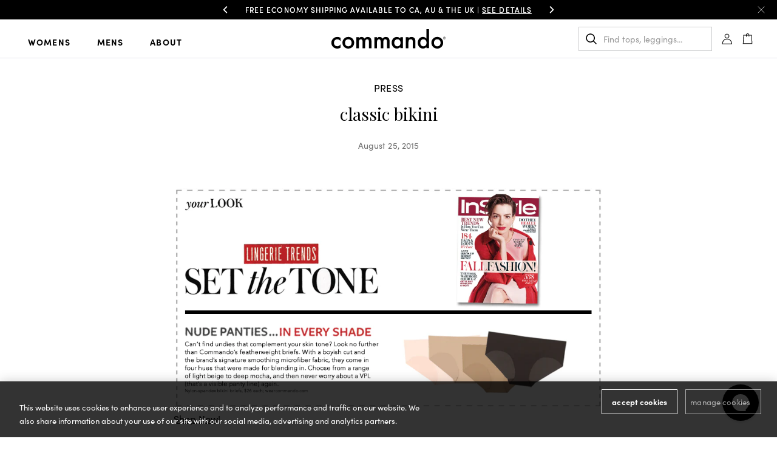

--- FILE ---
content_type: text/html; charset=utf-8
request_url: https://www.wearcommando.com/blogs/press/41683841-classic-bikini
body_size: 55808
content:















<!doctype html>
<html class="no-js supports-no-cookies" lang="en">

<head>
<!-- "snippets/limespot.liquid" was not rendered, the associated app was uninstalled -->
<script>
  document.documentElement.className = document.documentElement.className.replace('no-js', 'js');
  window.theme = {cart:{currencySymbol:"$"}};
</script>
<script>
    window.dataLayer = window.dataLayer || [];
    dataLayer.push({
      'event': 'DataLayer Begin'
    });
</script><!-- Google Tag Manager -->
<script>(function(w,d,s,l,i){w[l]=w[l]||[];w[l].push({'gtm.start':
new Date().getTime(),event:'gtm.js'});var f=d.getElementsByTagName(s)[0],
j=d.createElement(s),dl=l!='dataLayer'?'&l='+l:'';j.async=true;j.src=
'https://www.googletagmanager.com/gtm.js?id='+i+dl;f.parentNode.insertBefore(j,f);
})(window,document,'script','dataLayer','GTM-W86Z4HW');</script>
<!-- End Google Tag Manager -->
<script>
  function gtag(){dataLayer.push(arguments);}
  gtag('consent', 'default', {
    ad_storage: 'denied',
    analytics_storage: 'denied',
    functionality_storage: 'denied',
    personalization_storage: 'denied',
    security_storage: 'denied',
    ad_user_data: 'denied',
    ad_personalization: 'denied',
    'wait_for_update': 500
  });
</script>
<meta charset="utf-8">
<meta http-equiv="X-UA-Compatible" content="IE=edge">
<meta name="viewport" content="width=device-width,initial-scale=1">
<meta name="theme-color" content="">
<link rel="canonical" href="https://www.wearcommando.com/blogs/press/41683841-classic-bikini"><link rel="shortcut icon" href="//www.wearcommando.com/cdn/shop/files/C_Favicon-01_32x32.png?v=1631037488" type="image/png"><link rel="preconnect" href="https://cdn.shopify.com/" crossorigin>
<link rel="preconnect" href="https://scontent.cdninstagram.com/" crossorigin>

<link rel="preconnect" href="https://cookie-cdn.cookiepro.com/" crossorigin="">
<link rel="preload" as="image" href="https://cdn.shopify.com/s/files/1/0073/9812/files/HP-B1_FauxLeather_1021__Desktop_2000x.progressive.jpg?v=1634655324" imagesrcset="https://cdn.shopify.com/s/files/1/0073/9812/files/HP-B1_FauxLeather_1021__Mobile_496x.progressive.jpg?v=1634655338" imagesizes="100vw">


<title>classic bikini
&#124; Commando®</title><meta name="description" content="Shop Now!"><!-- Start WKND tag. Deploy at the beginning of document head. -->
<!-- Tag for Commando (wearcommando.com) -->
<script> (function(d) { var e = d.createElement('script'); e.src = d.location.protocol + '//tag.wknd.ai/6266/i.js'; e.async = true; d.getElementsByTagName("head")[0].appendChild(e); }(document)); </script>
<!-- End WKND tag -->



<meta property="og:site_name" content="Commando®">
<meta property="og:url" content="https://www.wearcommando.com/blogs/press/41683841-classic-bikini">
<meta property="og:title" content="classic bikini">
<meta property="og:type" content="article">
<meta property="og:description" content=" 
">

<meta name="twitter:site" content="@wearcommando">
<meta name="twitter:card" content="summary_large_image">
<meta name="twitter:title" content="classic bikini">
<meta name="twitter:description" content=" 
">
<link rel='preconnect' href='https://fonts.gstatic.com' crossorigin>
<link rel='preconnect' href='https://use.typekit.net/' crossorigin>
<link href='https://fonts.googleapis.com/css2?family=Playfair+Display&display=swap' rel='stylesheet' media='print' onload="this.media='all'">
<link href='https://use.typekit.net/fda0yuw.css' rel='stylesheet' media='print' onload="this.media='all'">

<style>
  @font-face {
    font-family: 'Tungsten Semi Bold';
    src: url('//www.wearcommando.com/cdn/shop/t/241/assets/tungsten-semi-bold.eot?v=89340366572128346721760731928');
    src: url('//www.wearcommando.com/cdn/shop/t/241/assets/tungsten-semi-bold.eot?v=89340366572128346721760731928?#iefix') format('embedded-opentype'), url('//www.wearcommando.com/cdn/shop/t/241/assets/tungsten-semi-bold.woff2?v=156200098368321072841760731929') format('woff2'), url('//www.wearcommando.com/cdn/shop/t/241/assets/tungsten-semi-bold.woff?v=73154538649006905461760731929') format('woff');
  }
</style>
<link href="//www.wearcommando.com/cdn/shop/t/241/assets/bvaccel.css?v=47455817421057118811768508930" rel="stylesheet" type="text/css" media="all" />
<link href="//www.wearcommando.com/cdn/shop/t/241/assets/bvaccel-app.css?v=130292294917056610211768508925" rel="stylesheet" type="text/css" media="all" />
<script>
  window.__webpack_public_path__ = "//www.wearcommando.com/cdn/shop/t/241/assets/"
</script>

    <script>
  window.KiwiSizing = window.KiwiSizing === undefined ? {} : window.KiwiSizing;
  KiwiSizing.shop = "commando.myshopify.com";
  
  
</script>

    
      
        <meta name="robots" content="noindex">
      
    
  
  
  <script>window.performance && window.performance.mark && window.performance.mark('shopify.content_for_header.start');</script><meta name="google-site-verification" content="z-kcz5cHw_EEWhTocrKFNr3wokyF-wTPj8IuyGunJXI">
<meta id="shopify-digital-wallet" name="shopify-digital-wallet" content="/739812/digital_wallets/dialog">
<meta name="shopify-checkout-api-token" content="9b775868e0a298dbd858297be7e7273d">
<meta id="in-context-paypal-metadata" data-shop-id="739812" data-venmo-supported="true" data-environment="production" data-locale="en_US" data-paypal-v4="true" data-currency="USD">
<link rel="alternate" type="application/atom+xml" title="Feed" href="/blogs/press.atom" />
<script async="async" src="/checkouts/internal/preloads.js?locale=en-US"></script>
<link rel="preconnect" href="https://shop.app" crossorigin="anonymous">
<script async="async" src="https://shop.app/checkouts/internal/preloads.js?locale=en-US&shop_id=739812" crossorigin="anonymous"></script>
<script id="apple-pay-shop-capabilities" type="application/json">{"shopId":739812,"countryCode":"US","currencyCode":"USD","merchantCapabilities":["supports3DS"],"merchantId":"gid:\/\/shopify\/Shop\/739812","merchantName":"Commando®","requiredBillingContactFields":["postalAddress","email"],"requiredShippingContactFields":["postalAddress","email"],"shippingType":"shipping","supportedNetworks":["visa","masterCard","amex","discover","elo","jcb"],"total":{"type":"pending","label":"Commando®","amount":"1.00"},"shopifyPaymentsEnabled":true,"supportsSubscriptions":true}</script>
<script id="shopify-features" type="application/json">{"accessToken":"9b775868e0a298dbd858297be7e7273d","betas":["rich-media-storefront-analytics"],"domain":"www.wearcommando.com","predictiveSearch":true,"shopId":739812,"locale":"en"}</script>
<script>var Shopify = Shopify || {};
Shopify.shop = "commando.myshopify.com";
Shopify.locale = "en";
Shopify.currency = {"active":"USD","rate":"1.0"};
Shopify.country = "US";
Shopify.theme = {"name":"Main theme | Q4 2023 (Git)","id":128092241973,"schema_name":"base-theme","schema_version":"1.0.0","theme_store_id":null,"role":"main"};
Shopify.theme.handle = "null";
Shopify.theme.style = {"id":null,"handle":null};
Shopify.cdnHost = "www.wearcommando.com/cdn";
Shopify.routes = Shopify.routes || {};
Shopify.routes.root = "/";</script>
<script type="module">!function(o){(o.Shopify=o.Shopify||{}).modules=!0}(window);</script>
<script>!function(o){function n(){var o=[];function n(){o.push(Array.prototype.slice.apply(arguments))}return n.q=o,n}var t=o.Shopify=o.Shopify||{};t.loadFeatures=n(),t.autoloadFeatures=n()}(window);</script>
<script>
  window.ShopifyPay = window.ShopifyPay || {};
  window.ShopifyPay.apiHost = "shop.app\/pay";
  window.ShopifyPay.redirectState = null;
</script>
<script id="shop-js-analytics" type="application/json">{"pageType":"article"}</script>
<script defer="defer" async type="module" src="//www.wearcommando.com/cdn/shopifycloud/shop-js/modules/v2/client.init-shop-cart-sync_BdyHc3Nr.en.esm.js"></script>
<script defer="defer" async type="module" src="//www.wearcommando.com/cdn/shopifycloud/shop-js/modules/v2/chunk.common_Daul8nwZ.esm.js"></script>
<script type="module">
  await import("//www.wearcommando.com/cdn/shopifycloud/shop-js/modules/v2/client.init-shop-cart-sync_BdyHc3Nr.en.esm.js");
await import("//www.wearcommando.com/cdn/shopifycloud/shop-js/modules/v2/chunk.common_Daul8nwZ.esm.js");

  window.Shopify.SignInWithShop?.initShopCartSync?.({"fedCMEnabled":true,"windoidEnabled":true});

</script>
<script>
  window.Shopify = window.Shopify || {};
  if (!window.Shopify.featureAssets) window.Shopify.featureAssets = {};
  window.Shopify.featureAssets['shop-js'] = {"shop-cart-sync":["modules/v2/client.shop-cart-sync_QYOiDySF.en.esm.js","modules/v2/chunk.common_Daul8nwZ.esm.js"],"init-fed-cm":["modules/v2/client.init-fed-cm_DchLp9rc.en.esm.js","modules/v2/chunk.common_Daul8nwZ.esm.js"],"shop-button":["modules/v2/client.shop-button_OV7bAJc5.en.esm.js","modules/v2/chunk.common_Daul8nwZ.esm.js"],"init-windoid":["modules/v2/client.init-windoid_DwxFKQ8e.en.esm.js","modules/v2/chunk.common_Daul8nwZ.esm.js"],"shop-cash-offers":["modules/v2/client.shop-cash-offers_DWtL6Bq3.en.esm.js","modules/v2/chunk.common_Daul8nwZ.esm.js","modules/v2/chunk.modal_CQq8HTM6.esm.js"],"shop-toast-manager":["modules/v2/client.shop-toast-manager_CX9r1SjA.en.esm.js","modules/v2/chunk.common_Daul8nwZ.esm.js"],"init-shop-email-lookup-coordinator":["modules/v2/client.init-shop-email-lookup-coordinator_UhKnw74l.en.esm.js","modules/v2/chunk.common_Daul8nwZ.esm.js"],"pay-button":["modules/v2/client.pay-button_DzxNnLDY.en.esm.js","modules/v2/chunk.common_Daul8nwZ.esm.js"],"avatar":["modules/v2/client.avatar_BTnouDA3.en.esm.js"],"init-shop-cart-sync":["modules/v2/client.init-shop-cart-sync_BdyHc3Nr.en.esm.js","modules/v2/chunk.common_Daul8nwZ.esm.js"],"shop-login-button":["modules/v2/client.shop-login-button_D8B466_1.en.esm.js","modules/v2/chunk.common_Daul8nwZ.esm.js","modules/v2/chunk.modal_CQq8HTM6.esm.js"],"init-customer-accounts-sign-up":["modules/v2/client.init-customer-accounts-sign-up_C8fpPm4i.en.esm.js","modules/v2/client.shop-login-button_D8B466_1.en.esm.js","modules/v2/chunk.common_Daul8nwZ.esm.js","modules/v2/chunk.modal_CQq8HTM6.esm.js"],"init-shop-for-new-customer-accounts":["modules/v2/client.init-shop-for-new-customer-accounts_CVTO0Ztu.en.esm.js","modules/v2/client.shop-login-button_D8B466_1.en.esm.js","modules/v2/chunk.common_Daul8nwZ.esm.js","modules/v2/chunk.modal_CQq8HTM6.esm.js"],"init-customer-accounts":["modules/v2/client.init-customer-accounts_dRgKMfrE.en.esm.js","modules/v2/client.shop-login-button_D8B466_1.en.esm.js","modules/v2/chunk.common_Daul8nwZ.esm.js","modules/v2/chunk.modal_CQq8HTM6.esm.js"],"shop-follow-button":["modules/v2/client.shop-follow-button_CkZpjEct.en.esm.js","modules/v2/chunk.common_Daul8nwZ.esm.js","modules/v2/chunk.modal_CQq8HTM6.esm.js"],"lead-capture":["modules/v2/client.lead-capture_BntHBhfp.en.esm.js","modules/v2/chunk.common_Daul8nwZ.esm.js","modules/v2/chunk.modal_CQq8HTM6.esm.js"],"checkout-modal":["modules/v2/client.checkout-modal_CfxcYbTm.en.esm.js","modules/v2/chunk.common_Daul8nwZ.esm.js","modules/v2/chunk.modal_CQq8HTM6.esm.js"],"shop-login":["modules/v2/client.shop-login_Da4GZ2H6.en.esm.js","modules/v2/chunk.common_Daul8nwZ.esm.js","modules/v2/chunk.modal_CQq8HTM6.esm.js"],"payment-terms":["modules/v2/client.payment-terms_MV4M3zvL.en.esm.js","modules/v2/chunk.common_Daul8nwZ.esm.js","modules/v2/chunk.modal_CQq8HTM6.esm.js"]};
</script>
<script>(function() {
  var isLoaded = false;
  function asyncLoad() {
    if (isLoaded) return;
    isLoaded = true;
    var urls = ["https:\/\/app.kiwisizing.com\/web\/js\/dist\/kiwiSizing\/plugin\/SizingPlugin.prod.js?v=330\u0026shop=commando.myshopify.com","https:\/\/static.shareasale.com\/json\/shopify\/shareasale-tracking.js?sasmid=145478\u0026ssmtid=19038\u0026shop=commando.myshopify.com","https:\/\/config.gorgias.chat\/bundle-loader\/01GYCC1ASFRRW9Q55C4DEQM6BA?source=shopify1click\u0026shop=commando.myshopify.com","https:\/\/customer-first-focus.b-cdn.net\/cffOrderifyLoader_min.js?shop=commando.myshopify.com","https:\/\/sdk.postscript.io\/sdk-script-loader.bundle.js?shopId=637777\u0026shop=commando.myshopify.com","https:\/\/cdn.9gtb.com\/loader.js?g_cvt_id=f797fd26-a166-44df-b3f1-2c4e4fccebcf\u0026shop=commando.myshopify.com","\/\/backinstock.useamp.com\/widget\/419_1767153138.js?category=bis\u0026v=6\u0026shop=commando.myshopify.com"];
    for (var i = 0; i < urls.length; i++) {
      var s = document.createElement('script');
      s.type = 'text/javascript';
      s.async = true;
      s.src = urls[i];
      var x = document.getElementsByTagName('script')[0];
      x.parentNode.insertBefore(s, x);
    }
  };
  if(window.attachEvent) {
    window.attachEvent('onload', asyncLoad);
  } else {
    window.addEventListener('load', asyncLoad, false);
  }
})();</script>
<script id="__st">var __st={"a":739812,"offset":-18000,"reqid":"bfdad39c-b843-43a3-8e75-af8b662df104-1768945658","pageurl":"www.wearcommando.com\/blogs\/press\/41683841-classic-bikini","s":"articles-41683841","u":"7f6bbd0245d1","p":"article","rtyp":"article","rid":41683841};</script>
<script>window.ShopifyPaypalV4VisibilityTracking = true;</script>
<script id="captcha-bootstrap">!function(){'use strict';const t='contact',e='account',n='new_comment',o=[[t,t],['blogs',n],['comments',n],[t,'customer']],c=[[e,'customer_login'],[e,'guest_login'],[e,'recover_customer_password'],[e,'create_customer']],r=t=>t.map((([t,e])=>`form[action*='/${t}']:not([data-nocaptcha='true']) input[name='form_type'][value='${e}']`)).join(','),a=t=>()=>t?[...document.querySelectorAll(t)].map((t=>t.form)):[];function s(){const t=[...o],e=r(t);return a(e)}const i='password',u='form_key',d=['recaptcha-v3-token','g-recaptcha-response','h-captcha-response',i],f=()=>{try{return window.sessionStorage}catch{return}},m='__shopify_v',_=t=>t.elements[u];function p(t,e,n=!1){try{const o=window.sessionStorage,c=JSON.parse(o.getItem(e)),{data:r}=function(t){const{data:e,action:n}=t;return t[m]||n?{data:e,action:n}:{data:t,action:n}}(c);for(const[e,n]of Object.entries(r))t.elements[e]&&(t.elements[e].value=n);n&&o.removeItem(e)}catch(o){console.error('form repopulation failed',{error:o})}}const l='form_type',E='cptcha';function T(t){t.dataset[E]=!0}const w=window,h=w.document,L='Shopify',v='ce_forms',y='captcha';let A=!1;((t,e)=>{const n=(g='f06e6c50-85a8-45c8-87d0-21a2b65856fe',I='https://cdn.shopify.com/shopifycloud/storefront-forms-hcaptcha/ce_storefront_forms_captcha_hcaptcha.v1.5.2.iife.js',D={infoText:'Protected by hCaptcha',privacyText:'Privacy',termsText:'Terms'},(t,e,n)=>{const o=w[L][v],c=o.bindForm;if(c)return c(t,g,e,D).then(n);var r;o.q.push([[t,g,e,D],n]),r=I,A||(h.body.append(Object.assign(h.createElement('script'),{id:'captcha-provider',async:!0,src:r})),A=!0)});var g,I,D;w[L]=w[L]||{},w[L][v]=w[L][v]||{},w[L][v].q=[],w[L][y]=w[L][y]||{},w[L][y].protect=function(t,e){n(t,void 0,e),T(t)},Object.freeze(w[L][y]),function(t,e,n,w,h,L){const[v,y,A,g]=function(t,e,n){const i=e?o:[],u=t?c:[],d=[...i,...u],f=r(d),m=r(i),_=r(d.filter((([t,e])=>n.includes(e))));return[a(f),a(m),a(_),s()]}(w,h,L),I=t=>{const e=t.target;return e instanceof HTMLFormElement?e:e&&e.form},D=t=>v().includes(t);t.addEventListener('submit',(t=>{const e=I(t);if(!e)return;const n=D(e)&&!e.dataset.hcaptchaBound&&!e.dataset.recaptchaBound,o=_(e),c=g().includes(e)&&(!o||!o.value);(n||c)&&t.preventDefault(),c&&!n&&(function(t){try{if(!f())return;!function(t){const e=f();if(!e)return;const n=_(t);if(!n)return;const o=n.value;o&&e.removeItem(o)}(t);const e=Array.from(Array(32),(()=>Math.random().toString(36)[2])).join('');!function(t,e){_(t)||t.append(Object.assign(document.createElement('input'),{type:'hidden',name:u})),t.elements[u].value=e}(t,e),function(t,e){const n=f();if(!n)return;const o=[...t.querySelectorAll(`input[type='${i}']`)].map((({name:t})=>t)),c=[...d,...o],r={};for(const[a,s]of new FormData(t).entries())c.includes(a)||(r[a]=s);n.setItem(e,JSON.stringify({[m]:1,action:t.action,data:r}))}(t,e)}catch(e){console.error('failed to persist form',e)}}(e),e.submit())}));const S=(t,e)=>{t&&!t.dataset[E]&&(n(t,e.some((e=>e===t))),T(t))};for(const o of['focusin','change'])t.addEventListener(o,(t=>{const e=I(t);D(e)&&S(e,y())}));const B=e.get('form_key'),M=e.get(l),P=B&&M;t.addEventListener('DOMContentLoaded',(()=>{const t=y();if(P)for(const e of t)e.elements[l].value===M&&p(e,B);[...new Set([...A(),...v().filter((t=>'true'===t.dataset.shopifyCaptcha))])].forEach((e=>S(e,t)))}))}(h,new URLSearchParams(w.location.search),n,t,e,['guest_login'])})(!1,!0)}();</script>
<script integrity="sha256-4kQ18oKyAcykRKYeNunJcIwy7WH5gtpwJnB7kiuLZ1E=" data-source-attribution="shopify.loadfeatures" defer="defer" src="//www.wearcommando.com/cdn/shopifycloud/storefront/assets/storefront/load_feature-a0a9edcb.js" crossorigin="anonymous"></script>
<script crossorigin="anonymous" defer="defer" src="//www.wearcommando.com/cdn/shopifycloud/storefront/assets/shopify_pay/storefront-65b4c6d7.js?v=20250812"></script>
<script data-source-attribution="shopify.dynamic_checkout.dynamic.init">var Shopify=Shopify||{};Shopify.PaymentButton=Shopify.PaymentButton||{isStorefrontPortableWallets:!0,init:function(){window.Shopify.PaymentButton.init=function(){};var t=document.createElement("script");t.src="https://www.wearcommando.com/cdn/shopifycloud/portable-wallets/latest/portable-wallets.en.js",t.type="module",document.head.appendChild(t)}};
</script>
<script data-source-attribution="shopify.dynamic_checkout.buyer_consent">
  function portableWalletsHideBuyerConsent(e){var t=document.getElementById("shopify-buyer-consent"),n=document.getElementById("shopify-subscription-policy-button");t&&n&&(t.classList.add("hidden"),t.setAttribute("aria-hidden","true"),n.removeEventListener("click",e))}function portableWalletsShowBuyerConsent(e){var t=document.getElementById("shopify-buyer-consent"),n=document.getElementById("shopify-subscription-policy-button");t&&n&&(t.classList.remove("hidden"),t.removeAttribute("aria-hidden"),n.addEventListener("click",e))}window.Shopify?.PaymentButton&&(window.Shopify.PaymentButton.hideBuyerConsent=portableWalletsHideBuyerConsent,window.Shopify.PaymentButton.showBuyerConsent=portableWalletsShowBuyerConsent);
</script>
<script data-source-attribution="shopify.dynamic_checkout.cart.bootstrap">document.addEventListener("DOMContentLoaded",(function(){function t(){return document.querySelector("shopify-accelerated-checkout-cart, shopify-accelerated-checkout")}if(t())Shopify.PaymentButton.init();else{new MutationObserver((function(e,n){t()&&(Shopify.PaymentButton.init(),n.disconnect())})).observe(document.body,{childList:!0,subtree:!0})}}));
</script>
<link id="shopify-accelerated-checkout-styles" rel="stylesheet" media="screen" href="https://www.wearcommando.com/cdn/shopifycloud/portable-wallets/latest/accelerated-checkout-backwards-compat.css" crossorigin="anonymous">
<style id="shopify-accelerated-checkout-cart">
        #shopify-buyer-consent {
  margin-top: 1em;
  display: inline-block;
  width: 100%;
}

#shopify-buyer-consent.hidden {
  display: none;
}

#shopify-subscription-policy-button {
  background: none;
  border: none;
  padding: 0;
  text-decoration: underline;
  font-size: inherit;
  cursor: pointer;
}

#shopify-subscription-policy-button::before {
  box-shadow: none;
}

      </style>

<script>window.performance && window.performance.mark && window.performance.mark('shopify.content_for_header.end');</script>
  <!-- "snippets/shogun-products.liquid" was not rendered, the associated app was uninstalled -->

  
    <style>
  #pd-waitlist-info {
    margin-top: 0.5em;
    width: 100%;
    flex-grow: 1;
  }
  .product-form__atc {
    margin-bottom: 15px;
  }
</style>
<script>
  window.PurpleDotConfig = {
    shopifyCart: {"note":null,"attributes":{},"original_total_price":0,"total_price":0,"total_discount":0,"total_weight":0.0,"item_count":0,"items":[],"requires_shipping":false,"currency":"USD","items_subtotal_price":0,"cart_level_discount_applications":[],"checkout_charge_amount":0},
    enableWaitlists: () => window.Shopify?.country === 'US',
    checkoutButtonSelector: '.rebuy-cart__checkout-button',
  };
</script>

<script src="https://www.purpledotprice.com/api/v1/init.js?apiKey=5fafcb93-a60a-40ff-a596-27cede63f9ae"></script>

  

  <script defer id="gorgias-chat-widget-install-v2" src="https://config.gorgias.chat/gorgias-chat-bundle-loader.js?applicationId=7923"></script>
  
  <script>
    ;(function (r, e, o) {
      var w = window, d = document, t, s, x;
      w.tfcapi = t =
        w.tfcapi ||
        function () {
          t.q = t.q || [];
          t.q.push(arguments);
        };
      t('init', { storeKey: r, environment: e, ...o });
      x = d.getElementsByTagName('script')[0];
      s = d.createElement('script');
      s.type = 'text/javascript';
      s.async = true;
      s.crossorigin = 'anonymous';
      var subDomain = e === 'prod' ? 'cdn' : 'ds-dev';
      s.src = 'https://' + subDomain + '.truefitcorp.com/fitrec/global/js/tf-integration.js?storeKey=' + r;
      x.parentNode.insertBefore(s, x);
    })('coy', 'prod');

    function observeCartChanges() {
      const cartObserver = new PerformanceObserver((list) => {
        list.getEntries().forEach((entry) => {
          const isValidRequestType = ['xmlhttprequest', 'fetch'].includes(entry.initiatorType);
          const isCartChangeRequest = /\/cart\/add/.test(entry.name);
          if (isValidRequestType && isCartChangeRequest) {
            tfcapi('getToken', (token) => {
              if (!token) return;
              const formData = new FormData();
              formData.append('attributes[_tfcToken]', token);
              fetch(window.Shopify.routes.root + 'cart/update.js', {
                method: 'POST',
                body: formData,
              });
            });
          }
        });
      });
      cartObserver.observe({ entryTypes: ['resource'] });
    }
    observeCartChanges();
  </script>
<!-- BEGIN app block: shopify://apps/okendo/blocks/theme-settings/bb689e69-ea70-4661-8fb7-ad24a2e23c29 --><!-- BEGIN app snippet: header-metafields -->










    <style data-oke-reviews-version="0.83.15" type="text/css" data-href="https://d3hw6dc1ow8pp2.cloudfront.net/reviews-widget-plus/css/okendo-reviews-styles.18e725f4.css"></style><style data-oke-reviews-version="0.83.15" type="text/css" data-href="https://d3hw6dc1ow8pp2.cloudfront.net/reviews-widget-plus/css/modules/okendo-star-rating.4cb378a8.css"></style><style data-oke-reviews-version="0.83.15" type="text/css" data-href="https://d3hw6dc1ow8pp2.cloudfront.net/reviews-widget-plus/css/modules/okendo-reviews-keywords.0942444f.css"></style><style data-oke-reviews-version="0.83.15" type="text/css" data-href="https://d3hw6dc1ow8pp2.cloudfront.net/reviews-widget-plus/css/modules/okendo-reviews-summary.a0c9d7d6.css"></style><style type="text/css">.okeReviews[data-oke-container],div.okeReviews{font-size:14px;font-size:var(--oke-text-regular);font-weight:400;font-family:var(--oke-text-fontFamily);line-height:1.6}.okeReviews[data-oke-container] *,.okeReviews[data-oke-container] :after,.okeReviews[data-oke-container] :before,div.okeReviews *,div.okeReviews :after,div.okeReviews :before{box-sizing:border-box}.okeReviews[data-oke-container] h1,.okeReviews[data-oke-container] h2,.okeReviews[data-oke-container] h3,.okeReviews[data-oke-container] h4,.okeReviews[data-oke-container] h5,.okeReviews[data-oke-container] h6,div.okeReviews h1,div.okeReviews h2,div.okeReviews h3,div.okeReviews h4,div.okeReviews h5,div.okeReviews h6{font-size:1em;font-weight:400;line-height:1.4;margin:0}.okeReviews[data-oke-container] ul,div.okeReviews ul{padding:0;margin:0}.okeReviews[data-oke-container] li,div.okeReviews li{list-style-type:none;padding:0}.okeReviews[data-oke-container] p,div.okeReviews p{line-height:1.8;margin:0 0 4px}.okeReviews[data-oke-container] p:last-child,div.okeReviews p:last-child{margin-bottom:0}.okeReviews[data-oke-container] a,div.okeReviews a{text-decoration:none;color:inherit}.okeReviews[data-oke-container] button,div.okeReviews button{border-radius:0;border:0;box-shadow:none;margin:0;width:auto;min-width:auto;padding:0;background-color:transparent;min-height:auto}.okeReviews[data-oke-container] button,.okeReviews[data-oke-container] input,.okeReviews[data-oke-container] select,.okeReviews[data-oke-container] textarea,div.okeReviews button,div.okeReviews input,div.okeReviews select,div.okeReviews textarea{font-family:inherit;font-size:1em}.okeReviews[data-oke-container] label,.okeReviews[data-oke-container] select,div.okeReviews label,div.okeReviews select{display:inline}.okeReviews[data-oke-container] select,div.okeReviews select{width:auto}.okeReviews[data-oke-container] article,.okeReviews[data-oke-container] aside,div.okeReviews article,div.okeReviews aside{margin:0}.okeReviews[data-oke-container] table,div.okeReviews table{background:transparent;border:0;border-collapse:collapse;border-spacing:0;font-family:inherit;font-size:1em;table-layout:auto}.okeReviews[data-oke-container] table td,.okeReviews[data-oke-container] table th,.okeReviews[data-oke-container] table tr,div.okeReviews table td,div.okeReviews table th,div.okeReviews table tr{border:0;font-family:inherit;font-size:1em}.okeReviews[data-oke-container] table td,.okeReviews[data-oke-container] table th,div.okeReviews table td,div.okeReviews table th{background:transparent;font-weight:400;letter-spacing:normal;padding:0;text-align:left;text-transform:none;vertical-align:middle}.okeReviews[data-oke-container] table tr:hover td,.okeReviews[data-oke-container] table tr:hover th,div.okeReviews table tr:hover td,div.okeReviews table tr:hover th{background:transparent}.okeReviews[data-oke-container] fieldset,div.okeReviews fieldset{border:0;padding:0;margin:0;min-width:0}.okeReviews[data-oke-container] img,.okeReviews[data-oke-container] svg,div.okeReviews img,div.okeReviews svg{max-width:none}.okeReviews[data-oke-container] div:empty,div.okeReviews div:empty{display:block}.okeReviews[data-oke-container] .oke-icon:before,div.okeReviews .oke-icon:before{font-family:oke-widget-icons!important;font-style:normal;font-weight:400;font-variant:normal;text-transform:none;line-height:1;-webkit-font-smoothing:antialiased;-moz-osx-font-smoothing:grayscale;color:inherit}.okeReviews[data-oke-container] .oke-icon--select-arrow:before,div.okeReviews .oke-icon--select-arrow:before{content:""}.okeReviews[data-oke-container] .oke-icon--loading:before,div.okeReviews .oke-icon--loading:before{content:""}.okeReviews[data-oke-container] .oke-icon--pencil:before,div.okeReviews .oke-icon--pencil:before{content:""}.okeReviews[data-oke-container] .oke-icon--filter:before,div.okeReviews .oke-icon--filter:before{content:""}.okeReviews[data-oke-container] .oke-icon--play:before,div.okeReviews .oke-icon--play:before{content:""}.okeReviews[data-oke-container] .oke-icon--tick-circle:before,div.okeReviews .oke-icon--tick-circle:before{content:""}.okeReviews[data-oke-container] .oke-icon--chevron-left:before,div.okeReviews .oke-icon--chevron-left:before{content:""}.okeReviews[data-oke-container] .oke-icon--chevron-right:before,div.okeReviews .oke-icon--chevron-right:before{content:""}.okeReviews[data-oke-container] .oke-icon--thumbs-down:before,div.okeReviews .oke-icon--thumbs-down:before{content:""}.okeReviews[data-oke-container] .oke-icon--thumbs-up:before,div.okeReviews .oke-icon--thumbs-up:before{content:""}.okeReviews[data-oke-container] .oke-icon--close:before,div.okeReviews .oke-icon--close:before{content:""}.okeReviews[data-oke-container] .oke-icon--chevron-up:before,div.okeReviews .oke-icon--chevron-up:before{content:""}.okeReviews[data-oke-container] .oke-icon--chevron-down:before,div.okeReviews .oke-icon--chevron-down:before{content:""}.okeReviews[data-oke-container] .oke-icon--star:before,div.okeReviews .oke-icon--star:before{content:""}.okeReviews[data-oke-container] .oke-icon--magnifying-glass:before,div.okeReviews .oke-icon--magnifying-glass:before{content:""}@font-face{font-family:oke-widget-icons;src:url(https://d3hw6dc1ow8pp2.cloudfront.net/reviews-widget-plus/fonts/oke-widget-icons.ttf) format("truetype"),url(https://d3hw6dc1ow8pp2.cloudfront.net/reviews-widget-plus/fonts/oke-widget-icons.woff) format("woff"),url(https://d3hw6dc1ow8pp2.cloudfront.net/reviews-widget-plus/img/oke-widget-icons.bc0d6b0a.svg) format("svg");font-weight:400;font-style:normal;font-display:swap}.okeReviews[data-oke-container] .oke-button,div.okeReviews .oke-button{display:inline-block;border-style:solid;border-color:var(--oke-button-borderColor);border-width:var(--oke-button-borderWidth);background-color:var(--oke-button-backgroundColor);line-height:1;padding:12px 24px;margin:0;border-radius:var(--oke-button-borderRadius);color:var(--oke-button-textColor);text-align:center;position:relative;font-weight:var(--oke-button-fontWeight);font-size:var(--oke-button-fontSize);font-family:var(--oke-button-fontFamily);outline:0}.okeReviews[data-oke-container] .oke-button-text,.okeReviews[data-oke-container] .oke-button .oke-icon,div.okeReviews .oke-button-text,div.okeReviews .oke-button .oke-icon{line-height:1}.okeReviews[data-oke-container] .oke-button.oke-is-loading,div.okeReviews .oke-button.oke-is-loading{position:relative}.okeReviews[data-oke-container] .oke-button.oke-is-loading:before,div.okeReviews .oke-button.oke-is-loading:before{font-family:oke-widget-icons!important;font-style:normal;font-weight:400;font-variant:normal;text-transform:none;line-height:1;-webkit-font-smoothing:antialiased;-moz-osx-font-smoothing:grayscale;content:"";color:undefined;font-size:12px;display:inline-block;animation:oke-spin 1s linear infinite;position:absolute;width:12px;height:12px;top:0;left:0;bottom:0;right:0;margin:auto}.okeReviews[data-oke-container] .oke-button.oke-is-loading>*,div.okeReviews .oke-button.oke-is-loading>*{opacity:0}.okeReviews[data-oke-container] .oke-button.oke-is-active,div.okeReviews .oke-button.oke-is-active{background-color:var(--oke-button-backgroundColorActive);color:var(--oke-button-textColorActive);border-color:var(--oke-button-borderColorActive)}.okeReviews[data-oke-container] .oke-button:not(.oke-is-loading),div.okeReviews .oke-button:not(.oke-is-loading){cursor:pointer}.okeReviews[data-oke-container] .oke-button:not(.oke-is-loading):not(.oke-is-active):hover,div.okeReviews .oke-button:not(.oke-is-loading):not(.oke-is-active):hover{background-color:var(--oke-button-backgroundColorHover);color:var(--oke-button-textColorHover);border-color:var(--oke-button-borderColorHover);box-shadow:0 0 0 2px var(--oke-button-backgroundColorHover)}.okeReviews[data-oke-container] .oke-button:not(.oke-is-loading):not(.oke-is-active):active,.okeReviews[data-oke-container] .oke-button:not(.oke-is-loading):not(.oke-is-active):hover:active,div.okeReviews .oke-button:not(.oke-is-loading):not(.oke-is-active):active,div.okeReviews .oke-button:not(.oke-is-loading):not(.oke-is-active):hover:active{background-color:var(--oke-button-backgroundColorActive);color:var(--oke-button-textColorActive);border-color:var(--oke-button-borderColorActive)}.okeReviews[data-oke-container] .oke-title,div.okeReviews .oke-title{font-weight:var(--oke-title-fontWeight);font-size:var(--oke-title-fontSize);font-family:var(--oke-title-fontFamily)}.okeReviews[data-oke-container] .oke-bodyText,div.okeReviews .oke-bodyText{font-weight:var(--oke-bodyText-fontWeight);font-size:var(--oke-bodyText-fontSize);font-family:var(--oke-bodyText-fontFamily)}.okeReviews[data-oke-container] .oke-linkButton,div.okeReviews .oke-linkButton{cursor:pointer;font-weight:700;pointer-events:auto;text-decoration:underline}.okeReviews[data-oke-container] .oke-linkButton:hover,div.okeReviews .oke-linkButton:hover{text-decoration:none}.okeReviews[data-oke-container] .oke-readMore,div.okeReviews .oke-readMore{cursor:pointer;color:inherit;text-decoration:underline}.okeReviews[data-oke-container] .oke-select,div.okeReviews .oke-select{cursor:pointer;background-repeat:no-repeat;background-position-x:100%;background-position-y:50%;border:none;padding:0 24px 0 12px;-moz-appearance:none;appearance:none;color:inherit;-webkit-appearance:none;background-color:transparent;background-image:url("data:image/svg+xml;charset=utf-8,%3Csvg fill='currentColor' xmlns='http://www.w3.org/2000/svg' viewBox='0 0 24 24'%3E%3Cpath d='M7 10l5 5 5-5z'/%3E%3Cpath d='M0 0h24v24H0z' fill='none'/%3E%3C/svg%3E");outline-offset:4px}.okeReviews[data-oke-container] .oke-select:disabled,div.okeReviews .oke-select:disabled{background-color:transparent;background-image:url("data:image/svg+xml;charset=utf-8,%3Csvg fill='%239a9db1' xmlns='http://www.w3.org/2000/svg' viewBox='0 0 24 24'%3E%3Cpath d='M7 10l5 5 5-5z'/%3E%3Cpath d='M0 0h24v24H0z' fill='none'/%3E%3C/svg%3E")}.okeReviews[data-oke-container] .oke-loader,div.okeReviews .oke-loader{position:relative}.okeReviews[data-oke-container] .oke-loader:before,div.okeReviews .oke-loader:before{font-family:oke-widget-icons!important;font-style:normal;font-weight:400;font-variant:normal;text-transform:none;line-height:1;-webkit-font-smoothing:antialiased;-moz-osx-font-smoothing:grayscale;content:"";color:var(--oke-text-secondaryColor);font-size:12px;display:inline-block;animation:oke-spin 1s linear infinite;position:absolute;width:12px;height:12px;top:0;left:0;bottom:0;right:0;margin:auto}.okeReviews[data-oke-container] .oke-a11yText,div.okeReviews .oke-a11yText{border:0;clip:rect(0 0 0 0);height:1px;margin:-1px;overflow:hidden;padding:0;position:absolute;width:1px}.okeReviews[data-oke-container] .oke-hidden,div.okeReviews .oke-hidden{display:none}.okeReviews[data-oke-container] .oke-modal,div.okeReviews .oke-modal{bottom:0;left:0;overflow:auto;position:fixed;right:0;top:0;z-index:2147483647;max-height:100%;background-color:rgba(0,0,0,.5);padding:40px 0 32px}@media only screen and (min-width:1024px){.okeReviews[data-oke-container] .oke-modal,div.okeReviews .oke-modal{display:flex;align-items:center;padding:48px 0}}.okeReviews[data-oke-container] .oke-modal ::-moz-selection,div.okeReviews .oke-modal ::-moz-selection{background-color:rgba(39,45,69,.2)}.okeReviews[data-oke-container] .oke-modal ::selection,div.okeReviews .oke-modal ::selection{background-color:rgba(39,45,69,.2)}.okeReviews[data-oke-container] .oke-modal,.okeReviews[data-oke-container] .oke-modal p,div.okeReviews .oke-modal,div.okeReviews .oke-modal p{color:#272d45}.okeReviews[data-oke-container] .oke-modal-content,div.okeReviews .oke-modal-content{background-color:#fff;margin:auto;position:relative;will-change:transform,opacity;width:calc(100% - 64px)}@media only screen and (min-width:1024px){.okeReviews[data-oke-container] .oke-modal-content,div.okeReviews .oke-modal-content{max-width:1000px}}.okeReviews[data-oke-container] .oke-modal-close,div.okeReviews .oke-modal-close{cursor:pointer;position:absolute;width:32px;height:32px;top:-32px;padding:4px;right:-4px;line-height:1}.okeReviews[data-oke-container] .oke-modal-close:before,div.okeReviews .oke-modal-close:before{font-family:oke-widget-icons!important;font-style:normal;font-weight:400;font-variant:normal;text-transform:none;line-height:1;-webkit-font-smoothing:antialiased;-moz-osx-font-smoothing:grayscale;content:"";color:#fff;font-size:24px;display:inline-block;width:24px;height:24px}.okeReviews[data-oke-container] .oke-modal-overlay,div.okeReviews .oke-modal-overlay{background-color:rgba(43,46,56,.9)}@media only screen and (min-width:1024px){.okeReviews[data-oke-container] .oke-modal--large .oke-modal-content,div.okeReviews .oke-modal--large .oke-modal-content{max-width:1200px}}.okeReviews[data-oke-container] .oke-modal .oke-helpful,.okeReviews[data-oke-container] .oke-modal .oke-helpful-vote-button,.okeReviews[data-oke-container] .oke-modal .oke-reviewContent-date,div.okeReviews .oke-modal .oke-helpful,div.okeReviews .oke-modal .oke-helpful-vote-button,div.okeReviews .oke-modal .oke-reviewContent-date{color:#676986}.oke-modal .okeReviews[data-oke-container].oke-w,.oke-modal div.okeReviews.oke-w{color:#272d45}.okeReviews[data-oke-container] .oke-tag,div.okeReviews .oke-tag{align-items:center;color:#272d45;display:flex;font-size:var(--oke-text-small);font-weight:600;text-align:left;position:relative;z-index:2;background-color:#f4f4f6;padding:4px 6px;border:none;border-radius:4px;gap:6px;line-height:1}.okeReviews[data-oke-container] .oke-tag svg,div.okeReviews .oke-tag svg{fill:currentColor;height:1rem}.okeReviews[data-oke-container] .hooper,div.okeReviews .hooper{height:auto}.okeReviews--left{text-align:left}.okeReviews--right{text-align:right}.okeReviews--center{text-align:center}.okeReviews :not([tabindex="-1"]):focus-visible{outline:5px auto highlight;outline:5px auto -webkit-focus-ring-color}.is-oke-modalOpen{overflow:hidden!important}img.oke-is-error{background-color:var(--oke-shadingColor);background-size:cover;background-position:50% 50%;box-shadow:inset 0 0 0 1px var(--oke-border-color)}@keyframes oke-spin{0%{transform:rotate(0deg)}to{transform:rotate(1turn)}}@keyframes oke-fade-in{0%{opacity:0}to{opacity:1}}
.oke-stars{line-height:1;position:relative;display:inline-block}.oke-stars-background svg{overflow:visible}.oke-stars-foreground{overflow:hidden;position:absolute;top:0;left:0}.oke-sr{display:inline-block;padding-top:var(--oke-starRating-spaceAbove);padding-bottom:var(--oke-starRating-spaceBelow)}.oke-sr .oke-is-clickable{cursor:pointer}.oke-sr--hidden{display:none}.oke-sr-count,.oke-sr-rating,.oke-sr-stars{display:inline-block;vertical-align:middle}.oke-sr-stars{line-height:1;margin-right:8px}.oke-sr-rating{display:none}.oke-sr-count--brackets:before{content:"("}.oke-sr-count--brackets:after{content:")"}
.oke-rk{display:block}.okeReviews[data-oke-container] .oke-reviewsKeywords-heading,div.okeReviews .oke-reviewsKeywords-heading{font-weight:700;margin-bottom:8px}.okeReviews[data-oke-container] .oke-reviewsKeywords-heading-skeleton,div.okeReviews .oke-reviewsKeywords-heading-skeleton{height:calc(var(--oke-button-fontSize) + 4px);width:150px}.okeReviews[data-oke-container] .oke-reviewsKeywords-list,div.okeReviews .oke-reviewsKeywords-list{display:inline-flex;align-items:center;flex-wrap:wrap;gap:4px}.okeReviews[data-oke-container] .oke-reviewsKeywords-list-category,div.okeReviews .oke-reviewsKeywords-list-category{background-color:var(--oke-filter-backgroundColor);color:var(--oke-filter-textColor);border:1px solid var(--oke-filter-borderColor);border-radius:var(--oke-filter-borderRadius);padding:6px 16px;transition:background-color .1s ease-out,border-color .1s ease-out;white-space:nowrap}.okeReviews[data-oke-container] .oke-reviewsKeywords-list-category.oke-is-clickable,div.okeReviews .oke-reviewsKeywords-list-category.oke-is-clickable{cursor:pointer}.okeReviews[data-oke-container] .oke-reviewsKeywords-list-category.oke-is-active,div.okeReviews .oke-reviewsKeywords-list-category.oke-is-active{background-color:var(--oke-filter-backgroundColorActive);color:var(--oke-filter-textColorActive);border-color:var(--oke-filter-borderColorActive)}.okeReviews[data-oke-container] .oke-reviewsKeywords .oke-translateButton,div.okeReviews .oke-reviewsKeywords .oke-translateButton{margin-top:12px}
.oke-rs{display:block}.oke-rs .oke-reviewsSummary.oke-is-preRender .oke-reviewsSummary-summary{-webkit-mask:linear-gradient(180deg,#000 0,#000 40%,transparent 95%,transparent 0) 100% 50%/100% 100% repeat-x;mask:linear-gradient(180deg,#000 0,#000 40%,transparent 95%,transparent 0) 100% 50%/100% 100% repeat-x;max-height:150px}.okeReviews[data-oke-container] .oke-reviewsSummary .oke-tooltip,div.okeReviews .oke-reviewsSummary .oke-tooltip{display:inline-block;font-weight:400}.okeReviews[data-oke-container] .oke-reviewsSummary .oke-tooltip-trigger,div.okeReviews .oke-reviewsSummary .oke-tooltip-trigger{height:15px;width:15px;overflow:hidden;transform:translateY(-10%)}.okeReviews[data-oke-container] .oke-reviewsSummary-heading,div.okeReviews .oke-reviewsSummary-heading{align-items:center;-moz-column-gap:4px;column-gap:4px;display:inline-flex;font-weight:700;margin-bottom:8px}.okeReviews[data-oke-container] .oke-reviewsSummary-heading-skeleton,div.okeReviews .oke-reviewsSummary-heading-skeleton{height:calc(var(--oke-button-fontSize) + 4px);width:150px}.okeReviews[data-oke-container] .oke-reviewsSummary-icon,div.okeReviews .oke-reviewsSummary-icon{fill:currentColor;font-size:14px}.okeReviews[data-oke-container] .oke-reviewsSummary-icon svg,div.okeReviews .oke-reviewsSummary-icon svg{vertical-align:baseline}.okeReviews[data-oke-container] .oke-reviewsSummary-summary.oke-is-truncated,div.okeReviews .oke-reviewsSummary-summary.oke-is-truncated{display:-webkit-box;-webkit-box-orient:vertical;overflow:hidden;text-overflow:ellipsis}</style>

    <script type="application/json" id="oke-reviews-settings">{"subscriberId":"8eb89219-c0c9-45a9-8f3d-2994905c0e19","analyticsSettings":{"isWidgetOnScreenTrackingEnabled":true,"provider":"gtm"},"locale":"en","localeAndVariant":{"code":"en"},"matchCustomerLocale":true,"widgetSettings":{"global":{"dateSettings":{"format":{"type":"relative"}},"hideOkendoBranding":true,"reviewTranslationsMode":"per-review","showIncentiveIndicator":false,"searchEnginePaginationEnabled":true,"stars":{"backgroundColor":"#E5E5E5","foregroundColor":"#FFCF2A","interspace":2,"shape":{"type":"default"},"showBorder":false},"font":{"fontType":"inherit-from-page"}},"homepageCarousel":{"slidesPerPage":{"large":3,"medium":2},"totalSlides":12,"scrollBehaviour":"slide","style":{"showDates":true,"border":{"color":"#E5E5EB","width":{"value":1,"unit":"px"}},"headingFont":{"hasCustomFontSettings":false},"bodyFont":{"hasCustomFontSettings":false},"arrows":{"color":"#676986","size":{"value":24,"unit":"px"},"enabled":true},"avatar":{"backgroundColor":"#E5E5EB","placeholderTextColor":"#2C3E50","size":{"value":48,"unit":"px"},"enabled":true},"media":{"size":{"value":80,"unit":"px"},"imageGap":{"value":4,"unit":"px"},"enabled":true},"stars":{"height":{"value":18,"unit":"px"}},"productImageSize":{"value":48,"unit":"px"},"layout":{"name":"default","reviewDetailsPosition":"below","showProductName":false,"showAttributeBars":false,"showProductVariantName":false,"showProductDetails":"only-when-grouped"},"highlightColor":"#0E7A82","spaceAbove":{"value":20,"unit":"px"},"text":{"primaryColor":"#2C3E50","fontSizeRegular":{"value":14,"unit":"px"},"fontSizeSmall":{"value":12,"unit":"px"},"secondaryColor":"#676986"},"spaceBelow":{"value":20,"unit":"px"}},"defaultSort":"rating desc","autoPlay":false,"truncation":{"bodyMaxLines":4,"enabled":true,"truncateAll":false}},"mediaCarousel":{"minimumImages":1,"linkText":"Read More","autoPlay":false,"slideSize":"medium","arrowPosition":"outside"},"mediaGrid":{"gridStyleDesktop":{"layout":"default-desktop"},"gridStyleMobile":{"layout":"default-mobile"},"showMoreArrow":{"arrowColor":"#676986","enabled":true,"backgroundColor":"#f4f4f6"},"linkText":"Read More","infiniteScroll":false,"gapSize":{"value":10,"unit":"px"}},"questions":{"initialPageSize":6,"loadMorePageSize":6},"reviewsBadge":{"layout":"large","colorScheme":"dark"},"reviewsTab":{"backgroundColor":"#E30079","position":"top-left","textColor":"#FFFFFF","enabled":false,"positionSmall":"top-left"},"reviewsWidget":{"tabs":{"reviews":true,"questions":true},"header":{"columnDistribution":"space-between","verticalAlignment":"top","blocks":[{"columnWidth":"full","modules":[{"name":"rating-average","layout":"one-line"},{"name":"reviews-summary","heading":"Reviews Summary","maxTextLines":5}],"textAlignment":"left"},{"columnWidth":"one-third","modules":[{"name":"attributes","layout":"stacked","stretchMode":"stretch"}],"textAlignment":"left"},{"columnWidth":"half","modules":[{"name":"media-grid","imageGap":{"value":4,"unit":"px"},"scaleToFill":true,"rows":3,"columns":4}],"textAlignment":"right"}]},"style":{"showDates":true,"border":{"color":"#E1E1EB","width":{"value":1,"unit":"px"}},"bodyFont":{"hasCustomFontSettings":false},"headingFont":{"fontSize":{"value":17,"unit":"px"},"fontType":"custom","fontFamily":"\"Playfair Display\"","fontWeight":400,"hasCustomFontSettings":true},"filters":{"backgroundColorActive":"#000000","backgroundColor":"#FFFFFF","borderColor":"#000000","borderRadius":{"value":100,"unit":"px"},"borderColorActive":"#000000","textColorActive":"#FFFFFF","textColor":"#000000","searchHighlightColor":"#B2F9E9"},"avatar":{"backgroundColor":"#000000","placeholderTextColor":"#FFFFFF","size":{"value":48,"unit":"px"},"enabled":true},"stars":{"height":{"value":18,"unit":"px"},"globalOverrideSettings":{"backgroundColor":"#E5E5E5","foregroundColor":"#000000","interspace":2,"showBorder":false}},"shadingColor":"#FFFFFF","productImageSize":{"value":48,"unit":"px"},"button":{"backgroundColorActive":"#FFFFFF","borderColorHover":"#000000","backgroundColor":"#000000","borderColor":"#000000","backgroundColorHover":"#FFFFFF","textColorHover":"#000000","borderRadius":{"value":1,"unit":"px"},"borderWidth":{"value":1,"unit":"px"},"borderColorActive":"#000000","textColorActive":"#000000","textColor":"#FFFFFF","font":{"hasCustomFontSettings":false}},"highlightColor":"#000000","spaceAbove":{"value":20,"unit":"px"},"text":{"primaryColor":"#000000","fontSizeRegular":{"value":14,"unit":"px"},"fontSizeLarge":{"value":20,"unit":"px"},"fontSizeSmall":{"value":12,"unit":"px"},"secondaryColor":"#000000"},"spaceBelow":{"value":20,"unit":"px"},"attributeBar":{"style":"default","backgroundColor":"#D3D4DD","shadingColor":"#000000","markerColor":"#000000"}},"showWhenEmpty":true,"reviews":{"list":{"layout":{"collapseReviewerDetails":false,"columnAmount":4,"name":"default","showAttributeBars":false,"borderStyle":"full","showProductVariantName":false,"showProductDetails":"only-when-grouped"},"loyalty":{"maxInitialAchievements":3},"initialPageSize":5,"replyTruncation":{"bodyMaxLines":4,"enabled":true},"media":{"layout":"featured","size":{"value":200,"unit":"px"}},"truncation":{"bodyMaxLines":4,"truncateAll":false,"enabled":true},"loadMorePageSize":5},"controls":{"filterMode":"closed","freeTextSearchEnabled":true,"keywordsFilterEnabled":true,"writeReviewButtonEnabled":true,"defaultSort":"date desc"}}},"starRatings":{"showWhenEmpty":false,"style":{"globalOverrideSettings":{"backgroundColor":"#E5E5E5","foregroundColor":"#E30079","interspace":2,"showBorder":false},"spaceAbove":{"value":0,"unit":"px"},"text":{"content":"review-count","style":"number-and-text","brackets":false},"singleStar":false,"height":{"value":18,"unit":"px"},"spaceBelow":{"value":0,"unit":"px"}},"clickBehavior":"scroll-to-widget"}},"features":{"attributeFiltersEnabled":true,"recorderPlusEnabled":true,"recorderQandaPlusEnabled":true,"reviewsKeywordsEnabled":true,"reviewsSummariesEnabled":true}}</script>
            <style id="oke-css-vars">:root{--oke-widget-spaceAbove:20px;--oke-widget-spaceBelow:20px;--oke-starRating-spaceAbove:0;--oke-starRating-spaceBelow:0;--oke-button-backgroundColor:#000;--oke-button-backgroundColorHover:#fff;--oke-button-backgroundColorActive:#fff;--oke-button-textColor:#fff;--oke-button-textColorHover:#000;--oke-button-textColorActive:#000;--oke-button-borderColor:#000;--oke-button-borderColorHover:#000;--oke-button-borderColorActive:#000;--oke-button-borderRadius:1px;--oke-button-borderWidth:1px;--oke-button-fontWeight:700;--oke-button-fontSize:var(--oke-text-regular,14px);--oke-button-fontFamily:inherit;--oke-border-color:#e1e1eb;--oke-border-width:1px;--oke-text-primaryColor:#000;--oke-text-secondaryColor:#000;--oke-text-small:12px;--oke-text-regular:14px;--oke-text-large:20px;--oke-text-fontFamily:inherit;--oke-avatar-size:48px;--oke-avatar-backgroundColor:#000;--oke-avatar-placeholderTextColor:#fff;--oke-highlightColor:#000;--oke-shadingColor:#fff;--oke-productImageSize:48px;--oke-attributeBar-shadingColor:#000;--oke-attributeBar-borderColor:undefined;--oke-attributeBar-backgroundColor:#d3d4dd;--oke-attributeBar-markerColor:#000;--oke-filter-backgroundColor:#fff;--oke-filter-backgroundColorActive:#000;--oke-filter-borderColor:#000;--oke-filter-borderColorActive:#000;--oke-filter-textColor:#000;--oke-filter-textColorActive:#fff;--oke-filter-borderRadius:100px;--oke-filter-searchHighlightColor:#b2f9e9;--oke-mediaGrid-chevronColor:#676986;--oke-stars-foregroundColor:#ffcf2a;--oke-stars-backgroundColor:#e5e5e5;--oke-stars-borderWidth:0}.oke-w,.oke-modal{--oke-stars-foregroundColor:#000;--oke-stars-backgroundColor:#e5e5e5;--oke-stars-borderWidth:0}.oke-sr{--oke-stars-foregroundColor:#e30079;--oke-stars-backgroundColor:#e5e5e5;--oke-stars-borderWidth:0}.oke-w,oke-modal{--oke-title-fontWeight:400;--oke-title-fontSize:17px;--oke-title-fontFamily:"Playfair Display",sans-serif;--oke-bodyText-fontWeight:400;--oke-bodyText-fontSize:var(--oke-text-regular,14px);--oke-bodyText-fontFamily:inherit}</style>
            <style id="oke-reviews-custom-css">.okeReviews[data-oke-container].oke-w,[data-oke-widget] div.okeReviews.oke-w{padding-left:15px;padding-right:15px}[data-oke-widget]{min-width:10px;min-height:10px}.okeReviews[data-oke-container].oke-w .oke-reviewContent-title,.okeReviews[data-oke-container] .oke-modal .oke-reviewContent-title{font-family:"Playfair Display",sans-serif;font-weight:400;line-height:2rem;font-size:17px}.okeReviews[data-oke-container] .oke-button:not(.oke-is-loading),div.okeReviews .oke-button:not(.oke-is-loading){height:100%;transition:.3s ease all;font-weight:700;letter-spacing:.11rem;text-transform:uppercase}.okeReviews[data-oke-container] .oke-button:not(.oke-is-loading):not(.oke-is-active):hover,[data-oke-widget] div.okeReviews .oke-button:not(.oke-is-loading):not(.oke-is-active):hover{box-shadow:none}div.okeReviews[data-oke-container] .oke-modal .oke-modal-content,div.okeReviews[data-oke-container] .oke-modal .oke-modal-content p{color:var(--oke-text-primaryColor)}div.okeReviews[data-oke-container] .oke-modal .oke-modal-content .oke-helpful,div.okeReviews[data-oke-container] .oke-modal .oke-modal-content .oke-helpful-vote-button,div.okeReviews[data-oke-container] .oke-modal .oke-modal-content .oke-reviewContent-date{color:var(--oke-text-secondaryColor)}.okeReviews.oke-w .oke-is-small .oke-button,.okeReviews.oke-w .oke-is-small .oke-w-reviews-writeReview,.okeReviews.oke-w .oke-is-small .oke-qw-askQuestion{width:100%}.okeReviews.oke-w .oke-is-small .oke-w-reviews-writeReview{margin-top:15px}.okeReviews.oke-w .oke-is-small .oke-qw-header-askQuestion{margin-left:0;width:100%}@media all and (max-width:640px){[data-oke-referrals-widget] .c-okeReferralsApp{width:auto}}</style>
            <template id="oke-reviews-body-template"><svg id="oke-star-symbols" style="display:none!important" data-oke-id="oke-star-symbols"><symbol id="oke-star-empty" style="overflow:visible;"><path id="star-default--empty" fill="var(--oke-stars-backgroundColor)" stroke="var(--oke-stars-borderColor)" stroke-width="var(--oke-stars-borderWidth)" d="M3.34 13.86c-.48.3-.76.1-.63-.44l1.08-4.56L.26 5.82c-.42-.36-.32-.7.24-.74l4.63-.37L6.92.39c.2-.52.55-.52.76 0l1.8 4.32 4.62.37c.56.05.67.37.24.74l-3.53 3.04 1.08 4.56c.13.54-.14.74-.63.44L7.3 11.43l-3.96 2.43z"/></symbol><symbol id="oke-star-filled" style="overflow:visible;"><path id="star-default--filled" fill="var(--oke-stars-foregroundColor)" stroke="var(--oke-stars-borderColor)" stroke-width="var(--oke-stars-borderWidth)" d="M3.34 13.86c-.48.3-.76.1-.63-.44l1.08-4.56L.26 5.82c-.42-.36-.32-.7.24-.74l4.63-.37L6.92.39c.2-.52.55-.52.76 0l1.8 4.32 4.62.37c.56.05.67.37.24.74l-3.53 3.04 1.08 4.56c.13.54-.14.74-.63.44L7.3 11.43l-3.96 2.43z"/></symbol></svg></template><script>document.addEventListener('readystatechange',() =>{Array.from(document.getElementById('oke-reviews-body-template')?.content.children)?.forEach(function(child){if(!Array.from(document.body.querySelectorAll('[data-oke-id='.concat(child.getAttribute('data-oke-id'),']'))).length){document.body.prepend(child)}})},{once:true});</script>




    
        <script type="application/json" id="oke-surveys-settings">{"style":{"button":{"hoverBackgroundColor":"#E30079","backgroundColor":"#D0006F","hoverTextColor":"#FFFFFF","textColor":"#FFFFFF"},"headerImage":{"width":100,"url":"https://dov7r31oq5dkj.cloudfront.net/8eb89219-c0c9-45a9-8f3d-2994905c0e19/12640ca9-1489-440b-a7b9-dc901bade915","headerStyle":"logo","height":17},"standalone":{"pageBackgroundColor":"#F4F4F6"},"control":{"hoverBackgroundColor":"#F4F4F6","selectedBackgroundColor":"#D0006F","borderColor":"#E5E5EC","backgroundColor":"#FAFAFB","selectedTextColor":"#FFFFFF","textColor":"#717171"},"text":{"primaryColor":"#000000","secondaryColor":"#717171"},"stars":{"emptyColor":"#C7CCDB","filledColor":"#FFAF00"},"textField":{"focusBorderShadowColor":"#F9A4D8","borderColor":"#717171","focusBorderColor":"#D0006F"}},"subscriberId":"8eb89219-c0c9-45a9-8f3d-2994905c0e19"}</script><script src="https://surveys.okendo.io/js/client-setup.js" async></script>
    
    










<!-- END app snippet -->

    <!-- BEGIN app snippet: okendo-reviews-json-ld -->
<!-- END app snippet -->

<!-- BEGIN app snippet: widget-plus-initialisation-script -->




    <script async id="okendo-reviews-script" src="https://d3hw6dc1ow8pp2.cloudfront.net/reviews-widget-plus/js/okendo-reviews.js"></script>

<!-- END app snippet -->


<!-- END app block --><!-- BEGIN app block: shopify://apps/klaviyo-email-marketing-sms/blocks/klaviyo-onsite-embed/2632fe16-c075-4321-a88b-50b567f42507 -->












  <script async src="https://static.klaviyo.com/onsite/js/LWmane/klaviyo.js?company_id=LWmane"></script>
  <script>!function(){if(!window.klaviyo){window._klOnsite=window._klOnsite||[];try{window.klaviyo=new Proxy({},{get:function(n,i){return"push"===i?function(){var n;(n=window._klOnsite).push.apply(n,arguments)}:function(){for(var n=arguments.length,o=new Array(n),w=0;w<n;w++)o[w]=arguments[w];var t="function"==typeof o[o.length-1]?o.pop():void 0,e=new Promise((function(n){window._klOnsite.push([i].concat(o,[function(i){t&&t(i),n(i)}]))}));return e}}})}catch(n){window.klaviyo=window.klaviyo||[],window.klaviyo.push=function(){var n;(n=window._klOnsite).push.apply(n,arguments)}}}}();</script>

  




  <script>
    window.klaviyoReviewsProductDesignMode = false
  </script>







<!-- END app block --><script src="https://cdn.shopify.com/extensions/019bdd41-570b-7385-9c0a-8ff17d392ff1/loop-returns-341/assets/return-coverage-block-v2.js" type="text/javascript" defer="defer"></script>
<meta property="og:image" content="https://cdn.shopify.com/s/files/1/0073/9812/files/commando-logo-new_6bec374c-1b01-4269-b0fe-8e7495098aec.png?height=628&pad_color=fff&v=1613177271&width=1200" />
<meta property="og:image:secure_url" content="https://cdn.shopify.com/s/files/1/0073/9812/files/commando-logo-new_6bec374c-1b01-4269-b0fe-8e7495098aec.png?height=628&pad_color=fff&v=1613177271&width=1200" />
<meta property="og:image:width" content="1200" />
<meta property="og:image:height" content="628" />
<meta property="og:image:alt" content="Commando logo" />
<link href="https://monorail-edge.shopifysvc.com" rel="dns-prefetch">
<script>(function(){if ("sendBeacon" in navigator && "performance" in window) {try {var session_token_from_headers = performance.getEntriesByType('navigation')[0].serverTiming.find(x => x.name == '_s').description;} catch {var session_token_from_headers = undefined;}var session_cookie_matches = document.cookie.match(/_shopify_s=([^;]*)/);var session_token_from_cookie = session_cookie_matches && session_cookie_matches.length === 2 ? session_cookie_matches[1] : "";var session_token = session_token_from_headers || session_token_from_cookie || "";function handle_abandonment_event(e) {var entries = performance.getEntries().filter(function(entry) {return /monorail-edge.shopifysvc.com/.test(entry.name);});if (!window.abandonment_tracked && entries.length === 0) {window.abandonment_tracked = true;var currentMs = Date.now();var navigation_start = performance.timing.navigationStart;var payload = {shop_id: 739812,url: window.location.href,navigation_start,duration: currentMs - navigation_start,session_token,page_type: "article"};window.navigator.sendBeacon("https://monorail-edge.shopifysvc.com/v1/produce", JSON.stringify({schema_id: "online_store_buyer_site_abandonment/1.1",payload: payload,metadata: {event_created_at_ms: currentMs,event_sent_at_ms: currentMs}}));}}window.addEventListener('pagehide', handle_abandonment_event);}}());</script>
<script id="web-pixels-manager-setup">(function e(e,d,r,n,o){if(void 0===o&&(o={}),!Boolean(null===(a=null===(i=window.Shopify)||void 0===i?void 0:i.analytics)||void 0===a?void 0:a.replayQueue)){var i,a;window.Shopify=window.Shopify||{};var t=window.Shopify;t.analytics=t.analytics||{};var s=t.analytics;s.replayQueue=[],s.publish=function(e,d,r){return s.replayQueue.push([e,d,r]),!0};try{self.performance.mark("wpm:start")}catch(e){}var l=function(){var e={modern:/Edge?\/(1{2}[4-9]|1[2-9]\d|[2-9]\d{2}|\d{4,})\.\d+(\.\d+|)|Firefox\/(1{2}[4-9]|1[2-9]\d|[2-9]\d{2}|\d{4,})\.\d+(\.\d+|)|Chrom(ium|e)\/(9{2}|\d{3,})\.\d+(\.\d+|)|(Maci|X1{2}).+ Version\/(15\.\d+|(1[6-9]|[2-9]\d|\d{3,})\.\d+)([,.]\d+|)( \(\w+\)|)( Mobile\/\w+|) Safari\/|Chrome.+OPR\/(9{2}|\d{3,})\.\d+\.\d+|(CPU[ +]OS|iPhone[ +]OS|CPU[ +]iPhone|CPU IPhone OS|CPU iPad OS)[ +]+(15[._]\d+|(1[6-9]|[2-9]\d|\d{3,})[._]\d+)([._]\d+|)|Android:?[ /-](13[3-9]|1[4-9]\d|[2-9]\d{2}|\d{4,})(\.\d+|)(\.\d+|)|Android.+Firefox\/(13[5-9]|1[4-9]\d|[2-9]\d{2}|\d{4,})\.\d+(\.\d+|)|Android.+Chrom(ium|e)\/(13[3-9]|1[4-9]\d|[2-9]\d{2}|\d{4,})\.\d+(\.\d+|)|SamsungBrowser\/([2-9]\d|\d{3,})\.\d+/,legacy:/Edge?\/(1[6-9]|[2-9]\d|\d{3,})\.\d+(\.\d+|)|Firefox\/(5[4-9]|[6-9]\d|\d{3,})\.\d+(\.\d+|)|Chrom(ium|e)\/(5[1-9]|[6-9]\d|\d{3,})\.\d+(\.\d+|)([\d.]+$|.*Safari\/(?![\d.]+ Edge\/[\d.]+$))|(Maci|X1{2}).+ Version\/(10\.\d+|(1[1-9]|[2-9]\d|\d{3,})\.\d+)([,.]\d+|)( \(\w+\)|)( Mobile\/\w+|) Safari\/|Chrome.+OPR\/(3[89]|[4-9]\d|\d{3,})\.\d+\.\d+|(CPU[ +]OS|iPhone[ +]OS|CPU[ +]iPhone|CPU IPhone OS|CPU iPad OS)[ +]+(10[._]\d+|(1[1-9]|[2-9]\d|\d{3,})[._]\d+)([._]\d+|)|Android:?[ /-](13[3-9]|1[4-9]\d|[2-9]\d{2}|\d{4,})(\.\d+|)(\.\d+|)|Mobile Safari.+OPR\/([89]\d|\d{3,})\.\d+\.\d+|Android.+Firefox\/(13[5-9]|1[4-9]\d|[2-9]\d{2}|\d{4,})\.\d+(\.\d+|)|Android.+Chrom(ium|e)\/(13[3-9]|1[4-9]\d|[2-9]\d{2}|\d{4,})\.\d+(\.\d+|)|Android.+(UC? ?Browser|UCWEB|U3)[ /]?(15\.([5-9]|\d{2,})|(1[6-9]|[2-9]\d|\d{3,})\.\d+)\.\d+|SamsungBrowser\/(5\.\d+|([6-9]|\d{2,})\.\d+)|Android.+MQ{2}Browser\/(14(\.(9|\d{2,})|)|(1[5-9]|[2-9]\d|\d{3,})(\.\d+|))(\.\d+|)|K[Aa][Ii]OS\/(3\.\d+|([4-9]|\d{2,})\.\d+)(\.\d+|)/},d=e.modern,r=e.legacy,n=navigator.userAgent;return n.match(d)?"modern":n.match(r)?"legacy":"unknown"}(),u="modern"===l?"modern":"legacy",c=(null!=n?n:{modern:"",legacy:""})[u],f=function(e){return[e.baseUrl,"/wpm","/b",e.hashVersion,"modern"===e.buildTarget?"m":"l",".js"].join("")}({baseUrl:d,hashVersion:r,buildTarget:u}),m=function(e){var d=e.version,r=e.bundleTarget,n=e.surface,o=e.pageUrl,i=e.monorailEndpoint;return{emit:function(e){var a=e.status,t=e.errorMsg,s=(new Date).getTime(),l=JSON.stringify({metadata:{event_sent_at_ms:s},events:[{schema_id:"web_pixels_manager_load/3.1",payload:{version:d,bundle_target:r,page_url:o,status:a,surface:n,error_msg:t},metadata:{event_created_at_ms:s}}]});if(!i)return console&&console.warn&&console.warn("[Web Pixels Manager] No Monorail endpoint provided, skipping logging."),!1;try{return self.navigator.sendBeacon.bind(self.navigator)(i,l)}catch(e){}var u=new XMLHttpRequest;try{return u.open("POST",i,!0),u.setRequestHeader("Content-Type","text/plain"),u.send(l),!0}catch(e){return console&&console.warn&&console.warn("[Web Pixels Manager] Got an unhandled error while logging to Monorail."),!1}}}}({version:r,bundleTarget:l,surface:e.surface,pageUrl:self.location.href,monorailEndpoint:e.monorailEndpoint});try{o.browserTarget=l,function(e){var d=e.src,r=e.async,n=void 0===r||r,o=e.onload,i=e.onerror,a=e.sri,t=e.scriptDataAttributes,s=void 0===t?{}:t,l=document.createElement("script"),u=document.querySelector("head"),c=document.querySelector("body");if(l.async=n,l.src=d,a&&(l.integrity=a,l.crossOrigin="anonymous"),s)for(var f in s)if(Object.prototype.hasOwnProperty.call(s,f))try{l.dataset[f]=s[f]}catch(e){}if(o&&l.addEventListener("load",o),i&&l.addEventListener("error",i),u)u.appendChild(l);else{if(!c)throw new Error("Did not find a head or body element to append the script");c.appendChild(l)}}({src:f,async:!0,onload:function(){if(!function(){var e,d;return Boolean(null===(d=null===(e=window.Shopify)||void 0===e?void 0:e.analytics)||void 0===d?void 0:d.initialized)}()){var d=window.webPixelsManager.init(e)||void 0;if(d){var r=window.Shopify.analytics;r.replayQueue.forEach((function(e){var r=e[0],n=e[1],o=e[2];d.publishCustomEvent(r,n,o)})),r.replayQueue=[],r.publish=d.publishCustomEvent,r.visitor=d.visitor,r.initialized=!0}}},onerror:function(){return m.emit({status:"failed",errorMsg:"".concat(f," has failed to load")})},sri:function(e){var d=/^sha384-[A-Za-z0-9+/=]+$/;return"string"==typeof e&&d.test(e)}(c)?c:"",scriptDataAttributes:o}),m.emit({status:"loading"})}catch(e){m.emit({status:"failed",errorMsg:(null==e?void 0:e.message)||"Unknown error"})}}})({shopId: 739812,storefrontBaseUrl: "https://www.wearcommando.com",extensionsBaseUrl: "https://extensions.shopifycdn.com/cdn/shopifycloud/web-pixels-manager",monorailEndpoint: "https://monorail-edge.shopifysvc.com/unstable/produce_batch",surface: "storefront-renderer",enabledBetaFlags: ["2dca8a86"],webPixelsConfigList: [{"id":"1417510965","configuration":"{\"accountID\":\"LWmane\",\"webPixelConfig\":\"eyJlbmFibGVBZGRlZFRvQ2FydEV2ZW50cyI6IHRydWV9\"}","eventPayloadVersion":"v1","runtimeContext":"STRICT","scriptVersion":"524f6c1ee37bacdca7657a665bdca589","type":"APP","apiClientId":123074,"privacyPurposes":["ANALYTICS","MARKETING"],"dataSharingAdjustments":{"protectedCustomerApprovalScopes":["read_customer_address","read_customer_email","read_customer_name","read_customer_personal_data","read_customer_phone"]}},{"id":"1132527669","configuration":"{\"shopId\":\"637777\"}","eventPayloadVersion":"v1","runtimeContext":"STRICT","scriptVersion":"e57a43765e0d230c1bcb12178c1ff13f","type":"APP","apiClientId":2328352,"privacyPurposes":[],"dataSharingAdjustments":{"protectedCustomerApprovalScopes":["read_customer_address","read_customer_email","read_customer_name","read_customer_personal_data","read_customer_phone"]}},{"id":"1080197173","configuration":"{\"siteId\":\"ypcvmc\"}","eventPayloadVersion":"v1","runtimeContext":"STRICT","scriptVersion":"f88b08d400ce7352a836183c6cef69ee","type":"APP","apiClientId":12202,"privacyPurposes":["ANALYTICS","MARKETING","SALE_OF_DATA"],"dataSharingAdjustments":{"protectedCustomerApprovalScopes":["read_customer_email","read_customer_personal_data","read_customer_phone"]}},{"id":"1015054389","configuration":"{\"storeKey\":\"coy\"}","eventPayloadVersion":"v1","runtimeContext":"STRICT","scriptVersion":"1fcd92894b033b3f2a8156edc5ed393c","type":"APP","apiClientId":43378180097,"privacyPurposes":[],"dataSharingAdjustments":{"protectedCustomerApprovalScopes":["read_customer_personal_data"]}},{"id":"885588021","configuration":"{\"tagID\":\"2612968769071\"}","eventPayloadVersion":"v1","runtimeContext":"STRICT","scriptVersion":"18031546ee651571ed29edbe71a3550b","type":"APP","apiClientId":3009811,"privacyPurposes":["ANALYTICS","MARKETING","SALE_OF_DATA"],"dataSharingAdjustments":{"protectedCustomerApprovalScopes":["read_customer_address","read_customer_email","read_customer_name","read_customer_personal_data","read_customer_phone"]}},{"id":"679182389","configuration":"{\"masterTagID\":\"19038\",\"merchantID\":\"145478\",\"appPath\":\"https:\/\/daedalus.shareasale.com\",\"storeID\":\"NaN\",\"xTypeMode\":\"NaN\",\"xTypeValue\":\"NaN\",\"channelDedup\":\"NaN\"}","eventPayloadVersion":"v1","runtimeContext":"STRICT","scriptVersion":"f300cca684872f2df140f714437af558","type":"APP","apiClientId":4929191,"privacyPurposes":["ANALYTICS","MARKETING"],"dataSharingAdjustments":{"protectedCustomerApprovalScopes":["read_customer_personal_data"]}},{"id":"493944885","configuration":"{\"config\":\"{\\\"google_tag_ids\\\":[\\\"G-29SF9F6GLM\\\",\\\"AW-1071665664\\\",\\\"GTM-W86Z4HW\\\"],\\\"target_country\\\":\\\"US\\\",\\\"gtag_events\\\":[{\\\"type\\\":\\\"begin_checkout\\\",\\\"action_label\\\":[\\\"G-29SF9F6GLM\\\",\\\"AW-1071665664\\\/e0YpCMfinvoBEICkgf8D\\\"]},{\\\"type\\\":\\\"search\\\",\\\"action_label\\\":[\\\"G-29SF9F6GLM\\\",\\\"AW-1071665664\\\/zMCVCMrinvoBEICkgf8D\\\"]},{\\\"type\\\":\\\"view_item\\\",\\\"action_label\\\":[\\\"G-29SF9F6GLM\\\",\\\"AW-1071665664\\\/N1J_CMHinvoBEICkgf8D\\\"]},{\\\"type\\\":\\\"purchase\\\",\\\"action_label\\\":[\\\"G-29SF9F6GLM\\\",\\\"AW-1071665664\\\/6vXFCL7invoBEICkgf8D\\\"]},{\\\"type\\\":\\\"page_view\\\",\\\"action_label\\\":[\\\"G-29SF9F6GLM\\\",\\\"AW-1071665664\\\/a5kaCLvinvoBEICkgf8D\\\"]},{\\\"type\\\":\\\"add_payment_info\\\",\\\"action_label\\\":[\\\"G-29SF9F6GLM\\\",\\\"AW-1071665664\\\/YSNkCM3invoBEICkgf8D\\\"]},{\\\"type\\\":\\\"add_to_cart\\\",\\\"action_label\\\":[\\\"G-29SF9F6GLM\\\",\\\"AW-1071665664\\\/Ec3lCMTinvoBEICkgf8D\\\"]}],\\\"enable_monitoring_mode\\\":false}\"}","eventPayloadVersion":"v1","runtimeContext":"OPEN","scriptVersion":"b2a88bafab3e21179ed38636efcd8a93","type":"APP","apiClientId":1780363,"privacyPurposes":[],"dataSharingAdjustments":{"protectedCustomerApprovalScopes":["read_customer_address","read_customer_email","read_customer_name","read_customer_personal_data","read_customer_phone"]}},{"id":"407797813","configuration":"{\"pixelCode\":\"CKTAAK3C77UFJGLB80G0\"}","eventPayloadVersion":"v1","runtimeContext":"STRICT","scriptVersion":"22e92c2ad45662f435e4801458fb78cc","type":"APP","apiClientId":4383523,"privacyPurposes":["ANALYTICS","MARKETING","SALE_OF_DATA"],"dataSharingAdjustments":{"protectedCustomerApprovalScopes":["read_customer_address","read_customer_email","read_customer_name","read_customer_personal_data","read_customer_phone"]}},{"id":"196345909","configuration":"{\"pixel_id\":\"1167400193288498\",\"pixel_type\":\"facebook_pixel\",\"metaapp_system_user_token\":\"-\"}","eventPayloadVersion":"v1","runtimeContext":"OPEN","scriptVersion":"ca16bc87fe92b6042fbaa3acc2fbdaa6","type":"APP","apiClientId":2329312,"privacyPurposes":["ANALYTICS","MARKETING","SALE_OF_DATA"],"dataSharingAdjustments":{"protectedCustomerApprovalScopes":["read_customer_address","read_customer_email","read_customer_name","read_customer_personal_data","read_customer_phone"]}},{"id":"113213493","configuration":"{\"myshopifyDomain\":\"commando.myshopify.com\"}","eventPayloadVersion":"v1","runtimeContext":"STRICT","scriptVersion":"23b97d18e2aa74363140dc29c9284e87","type":"APP","apiClientId":2775569,"privacyPurposes":["ANALYTICS","MARKETING","SALE_OF_DATA"],"dataSharingAdjustments":{"protectedCustomerApprovalScopes":["read_customer_address","read_customer_email","read_customer_name","read_customer_phone","read_customer_personal_data"]}},{"id":"112459829","configuration":"{\"accountID\":\"6266\",\"checkoutExperienceEnabled\":\"true\",\"espPerformsOptInCheck\":\"0\",\"fieldMappingCountries\":\"[\\\"AW\\\",\\\"AI\\\",\\\"AG\\\",\\\"AR\\\",\\\"BS\\\",\\\"BB\\\",\\\"BZ\\\",\\\"BM\\\",\\\"BO\\\",\\\"BQ\\\",\\\"BR\\\",\\\"CA\\\",\\\"KY\\\",\\\"CL\\\",\\\"CO\\\",\\\"CR\\\",\\\"CU\\\",\\\"CW\\\",\\\"DM\\\",\\\"DO\\\",\\\"EC\\\",\\\"SV\\\",\\\"GF\\\",\\\"GL\\\",\\\"GD\\\",\\\"GT\\\",\\\"GP\\\",\\\"HT\\\",\\\"HN\\\",\\\"JM\\\",\\\"MQ\\\",\\\"MX\\\",\\\"MS\\\",\\\"NI\\\",\\\"PA\\\",\\\"PY\\\",\\\"PE\\\",\\\"PR\\\",\\\"PM\\\",\\\"MF\\\",\\\"BL\\\",\\\"KN\\\",\\\"LC\\\",\\\"VC\\\",\\\"SX\\\",\\\"SR\\\",\\\"TT\\\",\\\"US\\\",\\\"UM\\\",\\\"UY\\\",\\\"VE\\\",\\\"VG\\\",\\\"VI\\\"]\",\"markets\":\"{}\",\"onsiteExperienceEnabled\":\"false\"}","eventPayloadVersion":"v1","runtimeContext":"STRICT","scriptVersion":"561623f9e708a2b769f9aafaeb97f5b2","type":"APP","apiClientId":54985097217,"privacyPurposes":["ANALYTICS","MARKETING","SALE_OF_DATA"],"dataSharingAdjustments":{"protectedCustomerApprovalScopes":["read_customer_address","read_customer_email","read_customer_name","read_customer_personal_data","read_customer_phone"]}},{"id":"25428021","configuration":"{\"northbeamId\": \"26494617-b890-426f-8248-5825ada4da3f\", \"collectorDomain\": \"i.wearcommando.com\"}","eventPayloadVersion":"v1","runtimeContext":"STRICT","scriptVersion":"e46c2d6352a678fc6581f4bd0bc772e1","type":"APP","apiClientId":3188721,"privacyPurposes":["ANALYTICS","MARKETING","SALE_OF_DATA"],"dataSharingAdjustments":{"protectedCustomerApprovalScopes":["read_customer_address","read_customer_email","read_customer_name","read_customer_personal_data","read_customer_phone"]}},{"id":"15204405","eventPayloadVersion":"1","runtimeContext":"LAX","scriptVersion":"1","type":"CUSTOM","privacyPurposes":["ANALYTICS","MARKETING","SALE_OF_DATA"],"name":"Webeyez"},{"id":"36044853","eventPayloadVersion":"1","runtimeContext":"LAX","scriptVersion":"8","type":"CUSTOM","privacyPurposes":["ANALYTICS","MARKETING"],"name":"Mouseflow Checkout"},{"id":"126255157","eventPayloadVersion":"1","runtimeContext":"LAX","scriptVersion":"1","type":"CUSTOM","privacyPurposes":[],"name":"GTM Extended (No reqs)"},{"id":"127008821","eventPayloadVersion":"1","runtimeContext":"LAX","scriptVersion":"8","type":"CUSTOM","privacyPurposes":["ANALYTICS","MARKETING","SALE_OF_DATA"],"name":"GTM 06.12.2025 | TIDAL"},{"id":"127041589","eventPayloadVersion":"1","runtimeContext":"LAX","scriptVersion":"6","type":"CUSTOM","privacyPurposes":["ANALYTICS","MARKETING","SALE_OF_DATA"],"name":"ADS 06.12.2025 | TIDAL"},{"id":"129794101","eventPayloadVersion":"1","runtimeContext":"LAX","scriptVersion":"2","type":"CUSTOM","privacyPurposes":["ANALYTICS","MARKETING","SALE_OF_DATA"],"name":"Beam Pixel"},{"id":"shopify-app-pixel","configuration":"{}","eventPayloadVersion":"v1","runtimeContext":"STRICT","scriptVersion":"0450","apiClientId":"shopify-pixel","type":"APP","privacyPurposes":["ANALYTICS","MARKETING"]},{"id":"shopify-custom-pixel","eventPayloadVersion":"v1","runtimeContext":"LAX","scriptVersion":"0450","apiClientId":"shopify-pixel","type":"CUSTOM","privacyPurposes":["ANALYTICS","MARKETING"]}],isMerchantRequest: false,initData: {"shop":{"name":"Commando®","paymentSettings":{"currencyCode":"USD"},"myshopifyDomain":"commando.myshopify.com","countryCode":"US","storefrontUrl":"https:\/\/www.wearcommando.com"},"customer":null,"cart":null,"checkout":null,"productVariants":[],"purchasingCompany":null},},"https://www.wearcommando.com/cdn","fcfee988w5aeb613cpc8e4bc33m6693e112",{"modern":"","legacy":""},{"shopId":"739812","storefrontBaseUrl":"https:\/\/www.wearcommando.com","extensionBaseUrl":"https:\/\/extensions.shopifycdn.com\/cdn\/shopifycloud\/web-pixels-manager","surface":"storefront-renderer","enabledBetaFlags":"[\"2dca8a86\"]","isMerchantRequest":"false","hashVersion":"fcfee988w5aeb613cpc8e4bc33m6693e112","publish":"custom","events":"[[\"page_viewed\",{}]]"});</script><script>
  window.ShopifyAnalytics = window.ShopifyAnalytics || {};
  window.ShopifyAnalytics.meta = window.ShopifyAnalytics.meta || {};
  window.ShopifyAnalytics.meta.currency = 'USD';
  var meta = {"page":{"pageType":"article","resourceType":"article","resourceId":41683841,"requestId":"bfdad39c-b843-43a3-8e75-af8b662df104-1768945658"}};
  for (var attr in meta) {
    window.ShopifyAnalytics.meta[attr] = meta[attr];
  }
</script>
<script class="analytics">
  (function () {
    var customDocumentWrite = function(content) {
      var jquery = null;

      if (window.jQuery) {
        jquery = window.jQuery;
      } else if (window.Checkout && window.Checkout.$) {
        jquery = window.Checkout.$;
      }

      if (jquery) {
        jquery('body').append(content);
      }
    };

    var hasLoggedConversion = function(token) {
      if (token) {
        return document.cookie.indexOf('loggedConversion=' + token) !== -1;
      }
      return false;
    }

    var setCookieIfConversion = function(token) {
      if (token) {
        var twoMonthsFromNow = new Date(Date.now());
        twoMonthsFromNow.setMonth(twoMonthsFromNow.getMonth() + 2);

        document.cookie = 'loggedConversion=' + token + '; expires=' + twoMonthsFromNow;
      }
    }

    var trekkie = window.ShopifyAnalytics.lib = window.trekkie = window.trekkie || [];
    if (trekkie.integrations) {
      return;
    }
    trekkie.methods = [
      'identify',
      'page',
      'ready',
      'track',
      'trackForm',
      'trackLink'
    ];
    trekkie.factory = function(method) {
      return function() {
        var args = Array.prototype.slice.call(arguments);
        args.unshift(method);
        trekkie.push(args);
        return trekkie;
      };
    };
    for (var i = 0; i < trekkie.methods.length; i++) {
      var key = trekkie.methods[i];
      trekkie[key] = trekkie.factory(key);
    }
    trekkie.load = function(config) {
      trekkie.config = config || {};
      trekkie.config.initialDocumentCookie = document.cookie;
      var first = document.getElementsByTagName('script')[0];
      var script = document.createElement('script');
      script.type = 'text/javascript';
      script.onerror = function(e) {
        var scriptFallback = document.createElement('script');
        scriptFallback.type = 'text/javascript';
        scriptFallback.onerror = function(error) {
                var Monorail = {
      produce: function produce(monorailDomain, schemaId, payload) {
        var currentMs = new Date().getTime();
        var event = {
          schema_id: schemaId,
          payload: payload,
          metadata: {
            event_created_at_ms: currentMs,
            event_sent_at_ms: currentMs
          }
        };
        return Monorail.sendRequest("https://" + monorailDomain + "/v1/produce", JSON.stringify(event));
      },
      sendRequest: function sendRequest(endpointUrl, payload) {
        // Try the sendBeacon API
        if (window && window.navigator && typeof window.navigator.sendBeacon === 'function' && typeof window.Blob === 'function' && !Monorail.isIos12()) {
          var blobData = new window.Blob([payload], {
            type: 'text/plain'
          });

          if (window.navigator.sendBeacon(endpointUrl, blobData)) {
            return true;
          } // sendBeacon was not successful

        } // XHR beacon

        var xhr = new XMLHttpRequest();

        try {
          xhr.open('POST', endpointUrl);
          xhr.setRequestHeader('Content-Type', 'text/plain');
          xhr.send(payload);
        } catch (e) {
          console.log(e);
        }

        return false;
      },
      isIos12: function isIos12() {
        return window.navigator.userAgent.lastIndexOf('iPhone; CPU iPhone OS 12_') !== -1 || window.navigator.userAgent.lastIndexOf('iPad; CPU OS 12_') !== -1;
      }
    };
    Monorail.produce('monorail-edge.shopifysvc.com',
      'trekkie_storefront_load_errors/1.1',
      {shop_id: 739812,
      theme_id: 128092241973,
      app_name: "storefront",
      context_url: window.location.href,
      source_url: "//www.wearcommando.com/cdn/s/trekkie.storefront.cd680fe47e6c39ca5d5df5f0a32d569bc48c0f27.min.js"});

        };
        scriptFallback.async = true;
        scriptFallback.src = '//www.wearcommando.com/cdn/s/trekkie.storefront.cd680fe47e6c39ca5d5df5f0a32d569bc48c0f27.min.js';
        first.parentNode.insertBefore(scriptFallback, first);
      };
      script.async = true;
      script.src = '//www.wearcommando.com/cdn/s/trekkie.storefront.cd680fe47e6c39ca5d5df5f0a32d569bc48c0f27.min.js';
      first.parentNode.insertBefore(script, first);
    };
    trekkie.load(
      {"Trekkie":{"appName":"storefront","development":false,"defaultAttributes":{"shopId":739812,"isMerchantRequest":null,"themeId":128092241973,"themeCityHash":"7354980493901640924","contentLanguage":"en","currency":"USD"},"isServerSideCookieWritingEnabled":true,"monorailRegion":"shop_domain","enabledBetaFlags":["65f19447"]},"Session Attribution":{},"S2S":{"facebookCapiEnabled":true,"source":"trekkie-storefront-renderer","apiClientId":580111}}
    );

    var loaded = false;
    trekkie.ready(function() {
      if (loaded) return;
      loaded = true;

      window.ShopifyAnalytics.lib = window.trekkie;

      var originalDocumentWrite = document.write;
      document.write = customDocumentWrite;
      try { window.ShopifyAnalytics.merchantGoogleAnalytics.call(this); } catch(error) {};
      document.write = originalDocumentWrite;

      window.ShopifyAnalytics.lib.page(null,{"pageType":"article","resourceType":"article","resourceId":41683841,"requestId":"bfdad39c-b843-43a3-8e75-af8b662df104-1768945658","shopifyEmitted":true});

      var match = window.location.pathname.match(/checkouts\/(.+)\/(thank_you|post_purchase)/)
      var token = match? match[1]: undefined;
      if (!hasLoggedConversion(token)) {
        setCookieIfConversion(token);
        
      }
    });


        var eventsListenerScript = document.createElement('script');
        eventsListenerScript.async = true;
        eventsListenerScript.src = "//www.wearcommando.com/cdn/shopifycloud/storefront/assets/shop_events_listener-3da45d37.js";
        document.getElementsByTagName('head')[0].appendChild(eventsListenerScript);

})();</script>
<script
  defer
  src="https://www.wearcommando.com/cdn/shopifycloud/perf-kit/shopify-perf-kit-3.0.4.min.js"
  data-application="storefront-renderer"
  data-shop-id="739812"
  data-render-region="gcp-us-central1"
  data-page-type="article"
  data-theme-instance-id="128092241973"
  data-theme-name="base-theme"
  data-theme-version="1.0.0"
  data-monorail-region="shop_domain"
  data-resource-timing-sampling-rate="10"
  data-shs="true"
  data-shs-beacon="true"
  data-shs-export-with-fetch="true"
  data-shs-logs-sample-rate="1"
  data-shs-beacon-endpoint="https://www.wearcommando.com/api/collect"
></script>
</head>

<body class="template-article layout--default"><div class="u-hidden"><!-- inject:svg --><svg xmlns="http://www.w3.org/2000/svg" xmlns:xlink="http://www.w3.org/1999/xlink"><defs><path id="fcbkga" d="M.226 0h1440v677H.226z"/><path id="fcbkgc" d="M0 0h320.321v276.773H0z"/><path id="fcbkge" d="M0 0h498.604v504.96H0z"/><path id="videoa" d="M0 0h28v25.887H0z"/></defs><symbol id="accessibility" viewBox="0 0 106 41">
  <path d="M39.8175 20.229C39.8175 14.5566 43.3767 9.66284 48.4373 7.77207C44.7669 3.26757 39.2058 0.375793 32.9774 0.375793H19.9088C14.4033 0.375793 9.45388 2.60024 5.83916 6.21496C2.22444 9.77407 0 14.7791 0 20.229C0 31.1843 8.89777 40.0821 19.8532 40.0821H32.9218C38.4273 40.0821 43.3766 37.8577 46.9914 34.2429C47.4919 33.7424 47.9924 33.1863 48.4373 32.6302C43.3767 30.7951 39.8175 25.9569 39.8175 20.229ZM22.5781 7.77207C23.6903 7.77207 24.6357 8.66185 24.6357 9.77407C24.6357 10.8863 23.7459 11.7761 22.5781 11.7761C21.4659 11.7761 20.5205 10.8863 20.5205 9.77407C20.5205 8.71746 21.4103 7.77207 22.5781 7.77207ZM29.307 26.7911C28.4729 29.3492 26.5265 31.518 23.8015 32.3522C19.5195 33.6868 14.9594 31.1843 13.6247 26.7911C13.2354 25.5676 13.1242 24.2886 13.291 22.9539C13.6803 20.0621 15.4599 17.7264 17.8512 16.503C18.0736 16.3918 18.296 16.3362 18.5185 16.3918C19.1858 16.503 19.5751 17.1147 19.5195 17.7821C19.4639 18.2269 19.1858 18.5606 18.7965 18.7274H18.7409C17.1282 19.6172 15.9604 21.2299 15.6823 23.2319C15.5711 24.1773 15.6267 25.0671 15.9048 25.9013C16.1272 26.6798 16.5165 27.3472 17.017 27.9589C17.017 28.0145 17.0726 28.0145 17.0726 28.0701C17.1282 28.1813 17.2394 28.2369 17.2951 28.3482C17.3507 28.4594 17.4619 28.515 17.5731 28.6262L17.6287 28.6818C18.4629 29.4604 19.6863 30.0721 20.8542 30.2389C21.6327 30.3502 22.4669 30.2946 23.2454 30.0165C25.0806 29.4604 26.4709 28.0145 27.0826 26.2349V26.1793C27.1938 25.7901 27.4719 25.4564 27.8612 25.2896C28.4729 25.1227 29.1402 25.4564 29.307 26.0681C29.4183 26.2906 29.4183 26.5686 29.307 26.7911ZM37.1482 28.1257L34.8125 29.4048H34.7569H34.7013C34.5901 29.4604 34.4789 29.4604 34.3677 29.4604H34.312C34.2564 29.4604 34.2008 29.4604 34.0896 29.4604C33.8115 29.4048 33.5891 29.2379 33.4223 29.0155L30.1968 24.1217H22.7449C22.6337 24.1217 22.5781 24.1217 22.4669 24.1217C21.7439 24.0661 21.1322 23.3988 21.1322 22.6758V14.3342C21.1322 13.5556 21.7995 12.8883 22.5781 12.8883C23.3567 12.8883 24.024 13.5556 24.024 14.3342V17.0035H28.4729C29.1402 17.0035 29.6407 17.5596 29.6407 18.2826C29.6407 19.0055 29.1402 19.5616 28.4729 19.5616H24.024V21.6192H30.4193C31.0866 21.6748 31.309 22.0641 31.4759 22.2309L34.8681 27.4028L36.2028 26.6242C36.6477 26.4018 37.2038 26.513 37.4263 26.9579C37.7043 27.3472 37.5375 27.9033 37.1482 28.1257Z"/>
  <path d="M73.7959 21.508V10.6639C73.7959 10.5527 73.8515 10.497 73.9627 10.497H86.5864C86.6977 10.497 86.7533 10.5527 86.7533 10.6639V21.508C86.7533 21.6193 86.6977 21.6749 86.5864 21.6749H73.9627C73.8515 21.6749 73.7959 21.5636 73.7959 21.508Z"/>
  <path d="M85.7522 0.375793H72.6836C67.1781 0.375793 62.2287 2.60024 58.614 6.21496C58.1691 6.65985 57.7242 7.10473 57.335 7.60523C62.618 9.38479 66.4552 14.3898 66.4552 20.229C66.4552 26.1237 62.618 31.1287 57.335 32.8527C60.9497 37.2459 66.5108 40.0821 72.6836 40.0821H85.7522C91.2577 40.0821 96.2071 37.8577 99.8218 34.2429C103.437 30.6282 105.661 25.6788 105.661 20.1733C105.661 9.27357 96.7632 0.375793 85.7522 0.375793ZM71.4602 8.27257C71.4602 8.16134 71.5158 8.05012 71.627 8.05012H88.7552C88.8664 8.05012 88.9221 8.16134 88.9221 8.27257V24.3998C88.9221 24.511 88.8664 24.6222 88.7552 24.6222H71.627C71.5158 24.6222 71.4602 24.511 71.4602 24.3998V8.27257ZM89.367 32.1853C89.367 32.2966 89.2557 32.4078 89.1445 32.4078H71.2933C71.1821 32.4078 71.0709 32.2966 71.0709 32.1853V25.6788C71.0709 25.5676 71.1821 25.4564 71.2933 25.4564H89.1445C89.2557 25.4564 89.367 25.5676 89.367 25.6788V32.1853ZM87.7542 29.2379H85.9747C85.8635 29.2379 85.8078 29.2936 85.8078 29.4048V31.1843C85.8078 31.2956 85.9191 31.3512 85.9747 31.3512H87.7542C87.8654 31.3512 87.9211 31.2399 87.9211 31.1843V29.4048C87.9767 29.2936 87.8654 29.2379 87.7542 29.2379ZM84.4176 28.5706H86.1971C86.3083 28.5706 86.3639 28.4594 86.3639 28.3482V26.5686C86.3639 26.4574 86.2527 26.4018 86.1971 26.4018H84.4176C84.3063 26.4018 84.2507 26.4574 84.2507 26.5686V28.3482C84.2507 28.515 84.3063 28.5706 84.4176 28.5706ZM84.4176 29.2379H82.638C82.5268 29.2379 82.4712 29.2936 82.4712 29.4048V31.1843C82.4712 31.2956 82.5824 31.3512 82.638 31.3512H84.4176C84.5288 31.3512 84.5844 31.2399 84.5844 31.1843V29.4048C84.64 29.2936 84.5288 29.2379 84.4176 29.2379ZM81.0809 28.5706H82.8604C82.9717 28.5706 83.0273 28.4594 83.0273 28.3482V26.5686C83.0273 26.4574 82.9161 26.4018 82.8604 26.4018H81.0809C80.9697 26.4018 80.9141 26.4574 80.9141 26.5686V28.3482C80.9141 28.515 80.9697 28.5706 81.0809 28.5706ZM81.0809 29.2379H79.3013C79.1901 29.2379 79.1345 29.2936 79.1345 29.4048V31.1843C79.1345 31.2956 79.2457 31.3512 79.3013 31.3512H81.0809C81.1921 31.3512 81.2477 31.2399 81.2477 31.1843V29.4048C81.3033 29.2936 81.1921 29.2379 81.0809 29.2379ZM77.7442 28.5706H79.5238C79.635 28.5706 79.6906 28.4594 79.6906 28.3482V26.5686C79.6906 26.4574 79.5794 26.4018 79.5238 26.4018H77.7442C77.633 26.4018 77.5774 26.4574 77.5774 26.5686V28.3482C77.5774 28.515 77.633 28.5706 77.7442 28.5706ZM77.7442 29.2379H75.9647C75.8535 29.2379 75.7978 29.2936 75.7978 29.4048V31.1843C75.7978 31.2956 75.9091 31.3512 75.9647 31.3512H77.7442C77.8555 31.3512 77.9667 31.2399 77.9667 31.1843V29.4048C77.9667 29.2936 77.8555 29.2379 77.7442 29.2379ZM74.4076 28.5706H76.1871C76.2983 28.5706 76.4096 28.4594 76.4096 28.3482V26.5686C76.4096 26.4574 76.2983 26.4018 76.1871 26.4018H74.4076C74.2963 26.4018 74.2407 26.4574 74.2407 26.5686V28.3482C74.2407 28.515 74.2963 28.5706 74.4076 28.5706ZM74.4076 29.2379H72.628C72.5168 29.2379 72.4612 29.2936 72.4612 29.4048V31.1843C72.4612 31.2956 72.5168 31.3512 72.628 31.3512H74.4076C74.5188 31.3512 74.63 31.2399 74.63 31.1843V29.4048C74.5744 29.2936 74.5188 29.2379 74.4076 29.2379Z"/>
  <path d="M100.823 39.9153V37.6908H100.044V37.2459H102.158V37.6908H101.379V39.9153H100.823Z"/>
  <path d="M102.491 39.9153V37.2459H103.27L103.77 39.0811L104.271 37.2459H105.049V39.9153H104.549V37.8021L103.993 39.9153H103.492L102.992 37.8021V39.9153H102.491Z"/>
  <path d="M58.5597 17.7265L47.938 12.2209C47.938 14.501 48.216 15.9469 49.7732 16.7811L55.1118 19.5616L58.5597 17.7265Z"/>
  <path d="M59.9485 18.4494L56.5006 20.229L49.8273 23.6768C48.3258 24.511 47.9365 26.2906 47.9365 28.237L57.5572 23.232C59.6705 22.1197 59.9485 20.6738 59.9485 18.4494Z"/>
</symbol><symbol id="account" viewBox="4 4 20 20">
<path fill-rule="evenodd" clip-rule="evenodd" d="M10.3436 8.66926C10.3436 6.93459 11.7498 5.52837 13.4845 5.52837C15.2191 5.52837 16.6254 6.93459 16.6254 8.66926C16.6254 10.4039 15.2191 11.8102 13.4845 11.8102C11.7498 11.8102 10.3436 10.4039 10.3436 8.66926ZM13.4845 4.32837C11.0871 4.32837 9.14359 6.27185 9.14359 8.66926C9.14359 11.0667 11.0871 13.0102 13.4845 13.0102C15.8819 13.0102 17.8254 11.0667 17.8254 8.66926C17.8254 6.27185 15.8819 4.32837 13.4845 4.32837ZM21.7053 23.0328H5.73202C5.76024 22.8243 5.80001 22.5717 5.85563 22.2863C6.0199 21.4431 6.31974 20.3277 6.85964 19.2195C7.93042 17.0215 9.91845 14.8806 13.7242 14.8806C17.5299 14.8806 19.5148 17.0212 20.5826 19.2189C21.121 20.3271 21.4194 21.4424 21.5826 22.2855C21.6379 22.5713 21.6774 22.8242 21.7053 23.0328ZM22.9683 23.6038C22.9684 23.6041 22.9684 23.6044 22.369 23.6328L22.9684 23.6044L22.9981 24.2328H22.369H5.06742H4.4375L4.46813 23.6036L5.06742 23.6328C4.46813 23.6036 4.46814 23.6033 4.46816 23.603L4.4682 23.6022L4.46832 23.5999L4.46871 23.5927L4.47015 23.5684C4.47145 23.5478 4.47344 23.5185 4.47635 23.4812C4.48216 23.4065 4.49167 23.2994 4.50668 23.1646C4.53669 22.895 4.58881 22.5134 4.67777 22.0568C4.85516 21.1464 5.18173 19.9237 5.78084 18.6939C6.98808 16.2158 9.32847 13.6806 13.7242 13.6806C18.1202 13.6806 20.4577 16.2161 21.6619 18.6945C22.2595 19.9244 22.5845 21.1471 22.7607 22.0575C22.8491 22.5141 22.9007 22.8958 22.9304 23.1653C22.9452 23.3002 22.9546 23.4073 22.9603 23.4819C22.9632 23.5193 22.9651 23.5485 22.9664 23.5691L22.9678 23.5935L22.9682 23.6006L22.9683 23.6029L22.9683 23.6038Z"/>
</symbol><symbol id="alert" viewBox="0 0 14 15">
<path d="M6.33331 9.55729H7.66665V10.8906H6.33331V9.55729ZM6.33331 4.22396H7.66665V8.22396H6.33331V4.22396ZM6.99331 0.890625C3.31331 0.890625 0.333313 3.87729 0.333313 7.55729C0.333313 11.2373 3.31331 14.224 6.99331 14.224C10.68 14.224 13.6666 11.2373 13.6666 7.55729C13.6666 3.87729 10.68 0.890625 6.99331 0.890625ZM6.99998 12.8906C4.05331 12.8906 1.66665 10.504 1.66665 7.55729C1.66665 4.61063 4.05331 2.22396 6.99998 2.22396C9.94665 2.22396 12.3333 4.61063 12.3333 7.55729C12.3333 10.504 9.94665 12.8906 6.99998 12.8906Z" fill="#494949"/>
</symbol><symbol id="arrow-first" viewBox="0 0 10 11">
<path fill-rule="evenodd" clip-rule="evenodd" d="M1.11999 0C1.606 0 1.99999 0.393989 1.99999 0.88V10.12C1.99999 10.606 1.606 11 1.11999 11C0.63398 11 0.23999 10.606 0.23999 10.12V0.88C0.23999 0.393989 0.63398 0 1.11999 0ZM9.61501 0.370595C9.96262 0.71026 9.96906 1.26741 9.6294 1.61502L5.94028 5.39043L9.6294 9.16585C9.96906 9.51346 9.96262 10.0706 9.61501 10.4103C9.2674 10.7499 8.71025 10.7435 8.37058 10.3959L3.47954 5.39043L8.37058 0.384981C8.71025 0.0373696 9.2674 0.0309288 9.61501 0.370595Z"/>
</symbol><symbol id="arrow-last" viewBox="0 0 10 11">
<path fill-rule="evenodd" clip-rule="evenodd" d="M9 0C8.51399 0 8.12 0.393989 8.12 0.88V10.12C8.12 10.606 8.51399 11 9 11C9.48602 11 9.88 10.606 9.88 10.12V0.88C9.88 0.393989 9.48602 0 9 0ZM0.504985 0.370595C0.157374 0.71026 0.150933 1.26741 0.4906 1.61502L4.17972 5.39043L0.490599 9.16585C0.150933 9.51346 0.157374 10.0706 0.504986 10.4103C0.852597 10.7499 1.40975 10.7435 1.74941 10.3959L6.64045 5.39043L1.74941 0.384981C1.40974 0.0373696 0.852596 0.0309288 0.504985 0.370595Z"/>
</symbol><symbol id="arrow-left" viewBox="0 0 238 238"><path d="M32.36 111.095H237.5v17.577H34.133l65.095 64.9L86.762 206-.5 119l87.262-87 12.466 12.429z"/></symbol><symbol id="arrow-right-long" viewBox="0 0 20 8">
<path d="M1 4H18.5M18.5 4L15.5 1M18.5 4L15.5 7" stroke="black" stroke-linecap="round"/>
</symbol><symbol id="arrow-right" viewBox="0 0 20 8">
<path d="M1 4H18.5M18.5 4L15.5 1M18.5 4L15.5 7" stroke="black" stroke-linecap="round"/>
</symbol><symbol id="arrow-styled-with" viewBox="0 0 27 10">
  <path d="M1 5.43848H26M26 5.43848L21.7143 1.43848M26 5.43848L21.7143 9.43848" stroke-linecap="round"/>
</symbol><symbol id="back-to-top" viewBox="0 0 13 18">
<path d="M6.5 17L6.5 2M6.5 2L1 6.88571M6.5 2L12 6.88571" stroke-width="2" stroke-linecap="round"/>
</symbol><symbol id="caret-down" viewBox="0 0 18 11">
    <path d="M17 1L9 8.81714L0.999999 0.999999" stroke="black" stroke-width="1.75617" stroke-linecap="round"/>
</symbol><symbol id="caret-left" viewBox="0 0 6 10">
<path clip-rule="evenodd" d="M5.53033 0.46967C5.23744 0.176777 4.76256 0.176777 4.46967 0.46967L0.46967 4.46967C0.176777 4.76256 0.176777 5.23744 0.46967 5.53033L4.46967 9.53033C4.76256 9.82322 5.23744 9.82322 5.53033 9.53033C5.82322 9.23744 5.82322 8.76256 5.53033 8.46967L2.06066 5L5.53033 1.53033C5.82322 1.23744 5.82322 0.762563 5.53033 0.46967Z"/>
</symbol><symbol id="caret-right" viewBox="0 0 6 10">
<path clip-rule="evenodd" d="M0.46967 0.46967C0.762563 0.176777 1.23744 0.176777 1.53033 0.46967L5.53033 4.46967C5.82322 4.76256 5.82322 5.23744 5.53033 5.53033L1.53033 9.53033C1.23744 9.82322 0.762563 9.82322 0.46967 9.53033C0.176777 9.23744 0.176777 8.76256 0.46967 8.46967L3.93934 5L0.46967 1.53033C0.176777 1.23744 0.176777 0.762563 0.46967 0.46967Z"/>
</symbol><symbol id="caret-up" viewBox="0 0 18 11">
    <path d="M17 9.81689L9 1.99976L0.999999 9.8169" stroke="#000000" stroke-width="1.75617" stroke-linecap="round"/>
</symbol><symbol id="carousel-arrow-left" viewBox="0 0 19 10">
    <path d="M18 5H1M1 5L5.28571 1M1 5L5.28571 9" stroke="black" stroke-linecap="round"/>
</symbol><symbol id="carousel-arrow-right" viewBox="0 0 19 10">
    <path d="M1 5H18M18 5L13.7143 1M18 5L13.7143 9" stroke="black" stroke-linecap="round"/>
</symbol><symbol id="carousel-left" viewBox="0 0 27 10">
<path d="M26 5L1 5M1 5L5.28571 9M1 5L5.28571 0.999998" stroke-linecap="round"/>
</symbol><symbol id="carousel-right" viewBox="0 0 27 10">
<path d="M1 5H26M26 5L21.7143 1M26 5L21.7143 9" stroke-linecap="round"/>
</symbol><symbol id="cart-full" viewBox="0 0 366 366"><path d="M231.852 60.6a140.37 140.37 0 0 0 21.981 47.365 21.047 21.047 0 0 0-.333 3.785v35.5c0 10.65 7.4 17.75 18.5 17.75s18.5-7.1 18.5-17.75v-3.821a140.288 140.288 0 0 0 42.924 19.154l-8.418 31.27c0 5.26-3.478 7.014-6.956 7.014H107.625l5.218 35.066h210.424c10.434 0 17.39 7.014 17.39 17.534S333.701 271 323.267 271H97.19c-8.695 0-15.651-5.26-17.39-14.027-3.478-26.3-29.564-192.866-33.042-213.906H25.89c-10.434 0-17.39-7.014-17.39-17.534S15.456 8 25.89 8h38.26c6.956 0 15.65 7.013 15.65 15.78l6.957 36.82h145.095zM125.5 358c-14.36 0-26-11.64-26-26s11.64-26 26-26 26 11.64 26 26-11.64 26-26 26zm154 0c-14.36 0-26-11.64-26-26s11.64-26 26-26 26 11.64 26 26-11.64 26-26 26zm-129-210.75v-35.5C150.5 101.1 143.1 94 132 94s-18.5 7.1-18.5 17.75v35.5c0 10.65 7.4 17.75 18.5 17.75s18.5-7.1 18.5-17.75zm74 0v-35.5C224.5 101.1 217.1 94 206 94s-18.5 7.1-18.5 17.75v35.5c0 10.65 7.4 17.75 18.5 17.75s18.5-7.1 18.5-17.75z"/></symbol><symbol id="cart" viewBox="0 0 21 22">
<path fill-rule="evenodd" clip-rule="evenodd" d="M7.31662 4.44994V6.24026C7.31662 6.57163 7.58524 6.84026 7.91662 6.84026C8.24799 6.84026 8.51662 6.57163 8.51662 6.24026V4.44994H12.8346V6.24026C12.8346 6.57163 13.1032 6.84026 13.4346 6.84026C13.766 6.84026 14.0346 6.57163 14.0346 6.24026V4.45057L18.1312 4.44994L18.9663 19.8999H2.23293L3.06806 4.44994H7.31662ZM14.0282 3.24995H19.2681L20.2329 21.0999H0.966309L1.93117 3.24995H7.32301C7.43092 1.49217 8.89068 0.0999451 10.6756 0.0999451C12.4606 0.0999451 13.9204 1.49209 14.0282 3.24995ZM12.8246 3.24995C12.7196 2.15561 11.7976 1.29995 10.6756 1.29995C9.55374 1.29995 8.63172 2.15563 8.5266 3.24995H12.8246Z"/>
</symbol><symbol id="chat" viewBox="0 3 29 23">
<circle cx="10" cy="14.6001" r="1"/>
<circle cx="15" cy="14.6001" r="1"/>
<circle cx="20" cy="14.6001" r="1"/>
<path d="M3.55497 19.484L4.11245 19.7058C4.18549 19.5223 4.16351 19.3146 4.05368 19.1504L3.55497 19.484ZM1.26562 25.2371L0.708142 25.0153C0.623979 25.2268 0.66675 25.4677 0.818572 25.6373C0.970394 25.8069 1.20512 25.876 1.42461 25.8157L1.26562 25.2371ZM8.04702 23.3736L8.32056 22.8396C8.18702 22.7712 8.0327 22.7553 7.88803 22.795L8.04702 23.3736ZM27.4 14.5C27.4 19.8543 21.9743 24.4 15 24.4V25.6C22.385 25.6 28.6 20.7437 28.6 14.5H27.4ZM15 4.6C21.9743 4.6 27.4 9.14572 27.4 14.5H28.6C28.6 8.2563 22.385 3.4 15 3.4V4.6ZM2.59997 14.5C2.59997 9.14572 8.02561 4.6 15 4.6V3.4C7.61493 3.4 1.39997 8.2563 1.39997 14.5H2.59997ZM4.05368 19.1504C3.12201 17.7576 2.59997 16.1749 2.59997 14.5H1.39997C1.39997 16.4325 2.00408 18.2447 3.05626 19.8176L4.05368 19.1504ZM2.99749 19.2622L0.708142 25.0153L1.82311 25.459L4.11245 19.7058L2.99749 19.2622ZM1.42461 25.8157L8.206 23.9521L7.88803 22.795L1.10664 24.6586L1.42461 25.8157ZM15 24.4C12.5353 24.4 10.2445 23.8251 8.32056 22.8396L7.77347 23.9076C9.87111 24.9821 12.35 25.6 15 25.6V24.4Z"/>
</symbol><symbol id="check-white" viewBox="0 0 31.835 27.191"><path d="m9.484 19.897-5.911-6.161-3.251 3.387 7.8 8.13.01-.009 1.424 1.484L31.575 3.776 28.262.323z" fill="#fff"/></symbol><symbol id="check" viewBox="0 0 16 14"><path d="M4.69 10.198 1.664 7.044 0 8.778l3.993 4.162.005-.005.729.76L16 1.945 14.304.177z" fill="#333133" fill-rule="evenodd"/></symbol><symbol id="chevron-down-bold" viewBox="0 0 12 8">
<path fill-rule="evenodd" clip-rule="evenodd" d="M0.292892 1.70711L1.70711 0.292892L6 4.58579L10.2929 0.292892L11.7071 1.70711L6 7.41421L0.292892 1.70711Z"/>
</symbol><symbol id="chevron-down" viewBox="0 0 24 24"><path d="m17.01 9.431-1.757 1.881-2.8 3.002-.645.69a.301.301 0 0 1-.428 0l-1.756-1.88-2.8-3.002-.646-.69c-.267-.287.16-.72.428-.43l1.756 1.881 2.8 3.002.646.69h-.428l1.756-1.88 2.8-3.002.646-.691c.264-.286.695.143.428.43z"/></symbol><symbol id="chevron-left" viewBox="0 0 10 17">
<path fill-rule="evenodd" clip-rule="evenodd" d="M8.75147 0.075737L0.751471 8.07574C0.517156 8.31005 0.517156 8.68995 0.751471 8.92426L8.75147 16.9243L9.6 16.0757L2.02426 8.5L9.6 0.924265L8.75147 0.075737Z"/>
</symbol><symbol id="chevron-right" viewBox="0 0 10 17">
<path fill-rule="evenodd" clip-rule="evenodd" d="M1.42427 0.075737L9.42426 8.07574C9.65858 8.31005 9.65858 8.68995 9.42426 8.92426L1.42427 16.9243L0.575737 16.0757L8.15147 8.5L0.575737 0.924265L1.42427 0.075737Z"/>
</symbol><symbol id="chevron-up" viewBox="0 0 24 24"><path d="m6.792 14.164 1.757-1.95a2808.1 2808.1 0 0 1 2.8-3.113l.645-.717a.294.294 0 0 1 .428 0l1.756 1.95c.934 1.04 1.866 2.075 2.8 3.113l.646.717c.267.297-.16.745-.428.445l-1.756-1.95a2808.1 2808.1 0 0 0-2.8-3.113l-.646-.717h.428l-1.756 1.951-2.8 3.113c-.215.24-.43.476-.646.716-.264.297-.695-.148-.428-.445z"/></symbol><symbol id="close" viewBox="0 0 21 20"><g stroke-width=".25" fill-rule="evenodd"><path d="m19.339.454.707.707L1.66 19.546l-.707-.707z"/><path d="m.954 1.161.707-.707L20.046 18.84l-.707.707z"/></g></symbol><symbol id="download" viewBox="0 0 24 22"><path d="M.971 21.2h22a.573.573 0 0 0 .572-.571v-5.6a.573.573 0 0 0-1.143 0v5.028H1.543V15.03a.573.573 0 0 0-1.143 0v5.6c.057.342.286.571.571.571z"/><path d="M12 .514c-.457 0-.857.286-.857.686v13.943l-4-3.486c-.286-.286-.8-.286-1.143-.057-.343.229-.343.629-.057.914l5.371 4.743c.343.286.857.286 1.143 0l5.372-4.743c.285-.285.285-.685-.058-.914-.342-.229-.857-.229-1.142.057l-4 3.486V1.2c.228-.4-.172-.686-.629-.686z"/></symbol><symbol id="facebook--thunder" viewBox="0 0 11 23"><path d="M2.285 4.454v3.167H0v3.872h2.285V23h4.693V11.494h3.15s.294-1.857.437-3.887h-3.57V4.959c0-.396.512-.928 1.018-.928h2.557V0H7.093C2.17 0 2.285 3.876 2.285 4.454z" fill="#1F1D1A" fill-rule="evenodd"/></symbol><symbol id="facebook" viewBox="0 0 11 18">
<path d="M9.48351 10.1111L9.97726 6.89372H6.8901V4.80588C6.8901 3.92567 7.32135 3.06768 8.70399 3.06768H10.1075V0.328445C10.1075 0.328445 8.83385 0.111084 7.61615 0.111084C5.07378 0.111084 3.41198 1.65206 3.41198 4.44164V6.89372H0.585938V10.1111H3.41198V17.8889H6.8901V10.1111H9.48351Z"/>
</symbol><symbol id="featured-collections-bkg"><g fill="none" fill-rule="evenodd"><mask id="fcbkgb" fill="#fff"><use xlink:href="#fcbkga"/></mask><use fill="#FFF" xlink:href="#fcbkga"/><g mask="url(#fcbkgb)"><g transform="translate(1183)"><mask id="fcbkgd" fill="#fff"><use xlink:href="#fcbkgc"/></mask><path d="M319.194 2.9c-7.922-5.38-18.297-2.628-25.272 2.993-8.21 6.618-11.245 17.528-13.625 27.342-2.275 9.382-4.336 19.83-11.22 27.085-5.953 6.278-14.691 7.874-22.5 10.733-3.876 1.42-7.644 3.136-10.816 5.826-3.66 3.101-5.698 7.364-6.733 11.984-1.126 5.027-1.716 9.95-4.448 14.433-2.382 3.91-5.755 7.196-9.401 9.931-7.854 5.892-17.004 9.586-25.417 14.551-4.223 2.492-8.323 5.321-11.833 8.766-3.741 3.671-6.444 7.956-8.464 12.773-2.077 4.955-3.823 9.946-7.525 13.971-3.358 3.652-7.521 6.388-11.898 8.668-10.101 5.262-21.306 8.794-32.372 11.353-5.602 1.296-11.62 2.644-17.314 1.123-5.141-1.373-9.474-4.75-13.696-7.845-8.935-6.552-18.706-12.062-29.411-15.123-10.128-2.895-20.97-3.45-31.162-.56-9.471 2.684-18.178 8.115-24.136 16.017-1.55 2.053-2.41 4.314-1.698 6.893a7.19 7.19 0 0 0 1.799 3.084c.796.8 1.78 1.328 2.493 2.23a7.268 7.268 0 0 1 1.39 2.895c.265 1.17.147 2.378.562 3.527.954 2.643 2.959 3.875 5.472 4.815a171.643 171.643 0 0 0 34.817 8.984c6.063.902 12.167 1.516 18.29 1.784 1.728.076 5.69-.346 6.42 1.936.21.655-.162 1.434-.415 2.027-.541 1.273-1.236 2.505-1.956 3.685-2.757 4.52-6.676 7.643-10.475 11.214-3.195 3.002-6.691 6.87-6.665 11.54.014 2.563 1.158 4.764 2.765 6.69 1.447 1.734 3.095 3.13 3.639 5.413.952 4.001-1.266 8.317-4.222 10.904-3.916 3.428-9.315 4.73-14.276 5.78-5.252 1.112-11.037 2.4-16.285.6-3.658-1.254-7.376-5.123-6.515-9.263.653-3.14-4.166-4.483-4.821-1.329-1.061 5.097 1.36 9.892 5.402 12.967 4.42 3.363 10.149 3.875 15.509 3.241 5.428-.643 11.094-1.712 16.214-3.662 4.737-1.804 9.168-4.59 11.796-9.05 2.429-4.12 3.24-9.268 1.232-13.715-1.622-3.595-6.884-6.2-4.983-10.679 1.802-4.245 6.255-7.137 9.523-10.169 3.826-3.55 7.157-8.095 9.013-12.999.93-2.457.68-5.037-1.105-7.04-1.926-2.16-4.64-2.906-7.433-3.004-5.974-.208-11.94-.656-17.862-1.482a171.313 171.313 0 0 1-35.17-8.784c-.96-.352-2.285-.59-2.913-1.48-.602-.854-.438-2.117-.604-3.099-.42-2.464-1.734-4.855-3.55-6.572-1.316-1.246-3.208-2.184-1.9-4.218 1.269-1.973 2.98-3.742 4.686-5.337 7-6.553 16.565-10.379 26.075-11.135 10.873-.865 21.782 1.986 31.519 6.704 4.995 2.42 9.754 5.312 14.272 8.53 4.467 3.181 8.742 6.672 13.849 8.796 5.612 2.335 11.517 2.21 17.415 1.183 5.88-1.024 11.705-2.58 17.402-4.353 10.286-3.2 21.193-7.067 29.834-13.679 4.163-3.186 7.715-7.076 10.06-11.797 2.456-4.943 3.868-10.337 7.045-14.913 5.576-8.032 14.793-12.775 23.254-17.147 8.613-4.45 17.543-9.035 24.108-16.369 3.214-3.59 5.75-7.76 7.094-12.408 1.468-5.075 1.427-10.75 4.472-15.255 4.429-6.55 13.63-8.216 20.596-10.615 3.965-1.365 7.985-2.937 11.409-5.406 4.113-2.965 7.298-6.947 9.633-11.429 4.873-9.352 6.11-19.87 9.228-29.82 2.862-9.13 8.05-18.065 17.928-20.62 3.939-1.02 7.952-.607 11.352 1.702 2.669 1.813 5.173-2.517 2.524-4.317" fill="#476F54" mask="url(#fcbkgd)"/></g></g><g mask="url(#fcbkgb)" fill="#CA5F43"><path d="M464.417 537.963c3.751 5.391 9.927 7.111 16.235 5.919 7.258-1.37 12.75-6.089 16.645-12.172 4.541-7.092 6.733-15.959 12.263-22.389 5.987-6.961 14.45-.244 19.544 4.365 13.414 12.135 20.584 28.994 25.788 45.94 2.196 7.154 5.772 13.97 13.843 15.223 6.403.993 13.114-1.606 18.334-5.171 6.526-4.459 12.372-11.094 20.344-12.911 6.908-1.574 13.912 1.23 20.865.887 8.384-.414 13.965-5.561 19.213-11.608 5.053-5.825 10.112-10.848 18.026-12.048 13.872-2.102 27.59 6.101 38.443 13.712 13.991 9.812 26.768 21.266 41.016 30.725 6.915 4.59 14.181 8.656 21.891 11.757 7.45 2.996 15.296 4.687 22.978 6.958 7.45 2.203 15.085 5.062 20.576 10.791 6.097 6.362 8.599 15.243 14.284 21.952 5.75 6.785 13.652 11.342 21.656 14.963 7.159 3.24 14.55 6.017 21.978 8.571 14.277 4.907 28.947 8.71 43.9 10.857 14.488 2.08 29.257 2.474 43.77.394 7.257-1.04 14.424-2.73 21.35-5.142 6.375-2.22 13.198-4.764 18.638-8.847 4.164-3.126 8.475-8.362 7.05-13.947-1.971-7.732-11.955-8.667-18.424-10.118-16.09-3.61-32.745-5.765-48.08-12.11a71.002 71.002 0 0 1-5.293-2.446c-1.595-.818-3.644-1.653-4.998-2.85-1.593-1.412-1.326-4.22.727-5.088 1.4-.59 3.282.177 4.653.529a85.532 85.532 0 0 1 6.22 1.872c4.18 1.42 8.27 3.085 12.363 4.73 14.315 5.75 28.818 9.562 44.335 9.724a112.875 112.875 0 0 0 43.545-8.26c7.267-2.95 13.997-6.798 20.552-11.082 7.038-4.602 14.26-9.64 22.593-11.514 6.914-1.554 14.276-.908 19.94 3.651 2.496 2.011 5.1-2.263 2.62-4.26-12.778-10.288-29.988-3.465-42.075 4.188-6.91 4.374-13.592 8.972-21.026 12.44-6.73 3.141-13.788 5.522-21.029 7.166-14.577 3.311-29.91 3.621-44.577.654-7.69-1.555-15.018-4.124-22.288-7.034-3.973-1.59-7.931-3.221-11.965-4.654-3.765-1.338-7.816-2.835-11.81-3.276-5.793-.64-10.37 5.198-8.343 10.697 1.192 3.236 4.399 4.764 7.27 6.277 3.46 1.823 7.066 3.377 10.737 4.722 15.49 5.679 31.995 7.695 47.973 11.52 3.403.815 8.828 1.27 10.93 4.42 1.424 2.131.43 4.528-.918 6.411-3.687 5.145-10.465 7.688-16.103 9.975-13.572 5.503-28.29 7.902-42.89 8.036-30.017.273-60.336-8.1-87.7-20.024-8.236-3.589-16.433-8.13-22.172-15.215-5.505-6.796-7.962-15.57-14.255-21.82-11.331-11.25-28.312-12.347-42.605-17.583-15.893-5.822-29.575-16.227-42.78-26.555-12.377-9.682-24.723-20.371-39.276-26.66-12.127-5.241-26.825-7.053-37.733 1.846-6.353 5.183-10.602 14.338-18.819 16.916-6.675 2.094-13.835-.686-20.617-.655-8.008.036-14.42 4.175-20.519 8.955-5.498 4.31-11.169 9.112-18.444 9.748-3.106.273-6.241-.43-8.539-2.637-3.117-2.994-4.073-7.658-5.298-11.631-2.578-8.364-5.763-16.591-9.952-24.286-4.126-7.58-9.257-14.73-15.596-20.618-5.022-4.663-11.676-10.253-19.025-9.581-8.462.774-12.446 10.256-15.624 16.925-3.317 6.96-6.672 15.206-13.877 18.97-4.812 2.514-12.42 3.644-16.005-1.51-1.816-2.61-6.266-.32-4.433 2.316"/></g><g mask="url(#fcbkgb)"><g transform="rotate(150 75.61 281.468)"><mask id="fcbkgf" fill="#fff"><use xlink:href="#fcbkge"/></mask><path d="M88.392 502.555c-.439-6.797-5.36-11.528-11.5-13.817-7.349-2.739-14.927-.964-22.052 1.591-7.286 2.614-14.763 6.161-22.703 4.816-3.158-.535-6.402-1.773-8.557-4.239-2.317-2.65-2.309-6.535-4.709-9.116-2.78-2.99-6.804-1.637-9.922-3.719-2.953-1.972-4.309-5.842-3.905-9.273.478-4.062 2.945-7.64 5.773-10.464 2.496-2.492 5.616-4.565 6.908-8 2.211-5.875-2.362-10.65-5.92-14.729-1.383-1.584-3.457-3.714-3.318-6.002.16-2.605 2.998-3.578 5.098-4.22 5.467-1.67 11.602-2.818 13.374-9.123.776-2.76-.148-7.195 1.728-9.505 1.073-1.32 3.407-1.37 4.9-1.988 1.667-.69 3.048-1.807 3.997-3.357 1.981-3.232 1.94-7.357 2.305-11.006a267.772 267.772 0 0 1 1.795-14.286c1.418-9.163 3.345-18.255 5.976-27.148 9.416-31.823 29.511-62.208 61.23-75.117 15.495-6.306 32.63-9.165 46.684-18.69 6.975-4.728 12.62-11.273 21.72-10.945 8.29.298 16.184 3.996 24.576 2.852 7.432-1.014 13.241-5.84 19.52-9.509 2.92-1.705 6.106-3.25 9.54-3.435 3.81-.205 7.542 1.004 11.188 1.937 6.378 1.631 14.181 2.801 18.426-3.569 3.943-5.916.871-13.922-3.647-18.562-5.572-5.72-13.949-7.787-19.037-14.076-4.672-5.775-6.099-13.498-7.778-20.533-.885-3.713-1.809-7.432-3.18-11-1.46-3.8-3.566-7.164-5.538-10.704-1.938-3.48-3.35-7.208-2.415-11.224.865-3.719 3.23-6.865 5.942-9.466 6.126-5.875 14.487-9.396 22.492-11.86a83.317 83.317 0 0 1 26.3-3.675c9.472.204 18.421 2.497 27.528 4.891 8.752 2.301 17.691 4.204 26.773 3.042 16.907-2.163 31.283-12.753 42.891-24.637 6.478-6.633 12.378-13.793 18.54-20.713 3.13-3.515 6.328-6.972 9.698-10.26 2.997-2.924 6.23-5.98 10.283-7.334 4.473-1.493 9.371-.918 13.986-1.61 3.46-.519 6.795-1.69 9.861-3.374 6.087-3.34 10.864-8.573 14.947-14.094 9.09-12.29 14.568-27.369 27.222-36.745 5.872-4.352 12.838-6.829 20.092-4.868 3.11.841 4.437-3.98 1.33-4.822-15.715-4.249-29.12 7.804-37.615 19.65-8.43 11.755-13.728 26.871-26.243 35.193-2.982 1.983-6.26 3.405-9.792 4.055-4.563.84-9.275.311-13.808 1.427-8.432 2.075-14.815 9.743-20.442 15.865-12.327 13.412-23.32 28.605-38.877 38.551-7.129 4.56-15.187 8.08-23.683 8.901-9.534.923-18.749-1.704-27.87-4.12-8.874-2.352-17.776-4.053-26.99-4.016a87.997 87.997 0 0 0-26.289 4.131c-12.98 4.142-33.37 13.728-31.468 30.48.47 4.14 2.45 7.76 4.531 11.296 2.123 3.601 3.878 7.181 5.093 11.191 2.198 7.254 3.214 14.854 6.17 21.873 3.162 7.512 8.506 12.174 15.396 16.258 3.388 2.008 7.11 3.983 9.55 7.17 1.954 2.551 3.607 6.317 2.552 9.558-2.506 7.69-13.886 2.66-19.05 1.553-7.552-1.618-13.839.104-20.335 4.08-6.516 3.986-12.447 8.68-20.492 8.318-8.395-.378-16.419-4.159-24.922-2.748-8.349 1.386-14.05 8.116-20.91 12.427-7.245 4.553-15.327 7.446-23.42 10.086-8.072 2.633-16.22 5.068-23.992 8.522-7.36 3.271-14.184 7.58-20.454 12.624-12.573 10.115-22.659 23.28-30.008 37.597-8.512 16.585-13.553 34.74-16.462 53.094-.75 4.731-1.37 9.485-1.88 14.25-.336 3.127.186 9.215-2.513 11.481-1.452 1.22-3.76 1.17-5.437 2.06-1.486.788-2.638 2.051-3.346 3.566-1.436 3.075-.75 6.516-1.69 9.687-1.59 5.377-9.98 4.925-14.112 7.364-5.165 3.05-5.554 9.032-2.31 13.661 2.392 3.413 9.678 8.614 6.967 13.373-1.85 3.248-5.645 5.412-7.957 8.378C2.35 460.757.604 464.263.114 468.13c-.86 6.782 3.19 14.53 10.323 15.818 1.953.353 4.118.073 5.261 1.984.942 1.576 1.232 3.535 2.05 5.19 1.418 2.871 3.871 5.197 6.69 6.681 6.23 3.278 13.68 3.177 20.317 1.33 8.191-2.279 16.397-7.315 25.133-6.816 5.76.328 13.082 3.718 13.504 10.24.207 3.194 5.208 3.217 5 0" fill="#224461" mask="url(#fcbkgf)"/></g></g></g></symbol><symbol id="filters" viewBox="0 0 15 11">
<path fill-rule="evenodd" clip-rule="evenodd" d="M15 1H11.9146C11.7087 0.417404 11.1531 0 10.5 0C9.84689 0 9.29127 0.417404 9.08535 1H0V2H9.08535C9.29127 2.5826 9.84689 3 10.5 3C11.1531 3 11.7087 2.5826 11.9146 2H15V1ZM2.08535 10H0V9H2.08535C2.29127 8.4174 2.84689 8 3.5 8C4.15311 8 4.70873 8.4174 4.91465 9H15V10H4.91465C4.70873 10.5826 4.15311 11 3.5 11C2.84689 11 2.29127 10.5826 2.08535 10Z"/>
</symbol><symbol id="google" viewBox="0 0 24 24"><path d="M12.24 10.285V14.4h6.806c-.275 1.765-2.056 5.174-6.806 5.174-4.095 0-7.439-3.389-7.439-7.574s3.345-7.574 7.439-7.574c2.33 0 3.891.989 4.785 1.849l3.254-3.138C18.189 1.186 15.479 0 12.24 0c-6.635 0-12 5.365-12 12s5.365 12 12 12c6.926 0 11.52-4.869 11.52-11.726 0-.788-.085-1.39-.189-1.989H12.24z"/></symbol><symbol id="grid-1" viewBox="0 0 28 26">
<path fill-rule="evenodd" clip-rule="evenodd" d="M26.75 1.25H1.25V24.75H26.75V1.25ZM1.25 0H0V1.25V24.75V26H1.25H26.75H28V24.75V1.25V0H26.75H1.25Z"/>
</symbol><symbol id="grid-2" viewBox="0 0 28 26">
<path fill-rule="evenodd" clip-rule="evenodd" d="M14.8257 1.25H26.75V24.75H14.8257V1.25ZM13.5757 0H14.8257H26.75H28V1.25V24.75V26H26.75H1.25H0V24.75V1.25V0H1.25H13.5757ZM13.5757 1.25V24.75H1.25V1.25H13.5757Z"/>
</symbol><symbol id="grid-3" viewBox="0 0 31 21">
<path fill-rule="evenodd" clip-rule="evenodd" d="M20 1H11V20H20V1ZM20 0H21H30H31V1V20V21H30H21H20H11H10H1H0V20V1V0H1H10H11H20ZM21 20H30V1H21V20ZM1 20H10V1H1V20Z"/>
</symbol><symbol id="grid-4" viewBox="0 0 33 21">
<path fill-rule="evenodd" clip-rule="evenodd" d="M16 1H9V10H16V1ZM16 11H9V20H16V11ZM8 10V1H1V10H8ZM1 11V20H8V11H1ZM17 11H24V20H17V11ZM24 10H17V1H24V10ZM25 11V20H32V11H25ZM32 10V1H25V10H32ZM16 0H17H24H25H32H33V1V20V21H32H1H0V20V1V0H1H8H9H16Z"/>
</symbol><symbol id="info" viewBox="0 0 12 12"><circle fill="#4A7299" cx="6" cy="6" r="6"/><text font-family="SaolStandard-Regular, Saol Standard" font-size="11" fill="#FFF">
            <tspan x="4.2" y="9.5">i</tspan>
        </text></symbol><symbol id="instagram--thunder" viewBox="0 0 24 24"><path d="M17.377 0A6.63 6.63 0 0 1 24 6.623v10.754A6.63 6.63 0 0 1 17.377 24H6.623A6.63 6.63 0 0 1 0 17.377V6.623A6.63 6.63 0 0 1 6.623 0zm0 2.13H6.623a4.499 4.499 0 0 0-4.494 4.493v10.754a4.499 4.499 0 0 0 4.494 4.494h10.754a4.499 4.499 0 0 0 4.494-4.494V6.623a4.499 4.499 0 0 0-4.494-4.494zm-5.58 3.565a6.109 6.109 0 0 1 6.101 6.102 6.108 6.108 0 0 1-6.101 6.101 6.108 6.108 0 0 1-6.102-6.101 6.109 6.109 0 0 1 6.102-6.102zm0 2.1a4.007 4.007 0 0 0-4.001 4.002c0 2.206 1.795 4 4 4 2.207 0 4.001-1.794 4.001-4s-1.794-4.001-4-4.001zm6.508-3.727a1.628 1.628 0 0 1 1.151 2.778 1.643 1.643 0 0 1-1.15.476 1.64 1.64 0 0 1-1.15-.476 1.64 1.64 0 0 1-.478-1.151c0-.43.174-.85.478-1.15a1.634 1.634 0 0 1 1.15-.477z" fill="#1F1D1A" fill-rule="evenodd"/></symbol><symbol id="instagram" viewBox="0 0 18 18">
<path fill-rule="evenodd" clip-rule="evenodd" d="M9.00003 0.111084C6.58522 0.111084 6.28374 0.122195 5.33559 0.164417C4.38892 0.208862 3.74448 0.357751 3.17781 0.577751C2.59337 0.804417 2.09707 1.10886 1.603 1.60294C1.10892 2.09701 0.803738 2.59257 0.577812 3.17775C0.357812 3.74442 0.208182 4.38886 0.164478 5.33553C0.120034 6.28368 0.111145 6.58516 0.111145 8.99997C0.111145 11.4148 0.122256 11.7163 0.164478 12.6644C0.208923 13.6103 0.357812 14.2555 0.577812 14.8222C0.804478 15.4059 1.10892 15.9029 1.603 16.397C2.09707 16.8903 2.59263 17.1963 3.17781 17.4222C3.74522 17.6415 4.38966 17.7918 5.33559 17.8355C6.28374 17.88 6.58522 17.8889 9.00003 17.8889C11.4148 17.8889 11.7163 17.8778 12.6645 17.8355C13.6104 17.7911 14.2556 17.6415 14.8223 17.4222C15.406 17.1955 15.903 16.8903 16.3971 16.397C16.8904 15.9029 17.1963 15.4081 17.4223 14.8222C17.6415 14.2555 17.7919 13.6103 17.8356 12.6644C17.88 11.7163 17.8889 11.4148 17.8889 8.99997C17.8889 6.58516 17.8778 6.28368 17.8356 5.33553C17.7911 4.3896 17.6415 3.74368 17.4223 3.17775C17.1956 2.59331 16.8904 2.09701 16.3971 1.60294C15.903 1.10886 15.4082 0.803677 14.8223 0.577751C14.2556 0.357751 13.6104 0.208121 12.6645 0.164417C11.7163 0.119973 11.4148 0.111084 9.00003 0.111084ZM9.00005 1.71099C11.3726 1.71099 11.6556 1.72285 12.5926 1.76359C13.4593 1.80433 13.9297 1.94803 14.2423 2.07099C14.6586 2.23173 14.9534 2.42433 15.266 2.7347C15.5763 3.04581 15.7689 3.34136 15.9297 3.75766C16.0512 4.07025 16.1963 4.54062 16.2356 5.40729C16.2778 6.34507 16.2875 6.62655 16.2875 8.99988C16.2875 11.3732 16.2763 11.6554 16.2326 12.5925C16.1875 13.4591 16.043 13.9295 15.9208 14.2421C15.7549 14.6584 15.566 14.9532 15.2549 15.2658C14.9445 15.5762 14.6445 15.7688 14.2326 15.9295C13.9215 16.051 13.4437 16.1962 12.5771 16.2354C11.6334 16.2777 11.3556 16.2873 8.97782 16.2873C6.5993 16.2873 6.32153 16.2762 5.37856 16.2325C4.51116 16.1873 4.03338 16.0428 3.72227 15.9206C3.30079 15.7547 3.01116 15.5658 2.70079 15.2547C2.38893 14.9443 2.18967 14.6443 2.03412 14.2325C1.9119 13.9214 1.76819 13.4436 1.72301 12.5769C1.68967 11.6436 1.67782 11.3554 1.67782 8.98877C1.67782 6.62136 1.68967 6.33248 1.72301 5.38803C1.76819 4.52136 1.9119 4.04433 2.03412 3.73322C2.18967 3.31099 2.38893 3.0221 2.70079 2.71025C3.01116 2.39988 3.30079 2.19988 3.72227 2.04507C4.03338 1.9221 4.50079 1.77766 5.36745 1.73322C6.3119 1.69988 6.58967 1.68877 8.96671 1.68877L9.00005 1.71099ZM8.99943 4.43563C6.47721 4.43563 4.43498 6.48007 4.43498 9.00007C4.43498 11.5223 6.47943 13.5645 8.99943 13.5645C11.5217 13.5645 13.5639 11.5201 13.5639 9.00007C13.5639 6.47785 11.5194 4.43563 8.99943 4.43563ZM8.99951 11.9631C7.36247 11.9631 6.03655 10.6372 6.03655 9.00015C6.03655 7.36311 7.36247 6.03719 8.99951 6.03719C10.6365 6.03719 11.9625 7.36311 11.9625 9.00015C11.9625 10.6372 10.6365 11.9631 8.99951 11.9631ZM14.8116 4.25535C14.8116 4.84424 14.3331 5.32202 13.7449 5.32202C13.156 5.32202 12.6783 4.8435 12.6783 4.25535C12.6783 3.6672 13.1568 3.18942 13.7449 3.18942C14.3323 3.18868 14.8116 3.6672 14.8116 4.25535Z"/>
</symbol><symbol id="long-arrow-left" viewBox="0 0 34 10"><path d="m6.5.606-6.213 4.5 6.213 4.5v-4.01L33.895 5.5l-.003-1L6.5 4.597V.607z" fill="#263106" fill-rule="evenodd"/></symbol><symbol id="long-arrow-right" viewBox="0 0 20 9">
  <path d="M1 4.5H18.5M18.5 4.5L15.5 1.5M18.5 4.5L15.5 7.5" stroke-width="1.5" stroke-linecap="round"/>
</symbol><symbol id="map" viewBox="0 0 15 26"><path d="m7.5 25.632-.353-.573C6.838 24.618 0 13.853 0 7.676 0 3.53 3.353.176 7.5.176S15 3.53 15 7.676c0 6.045-6.838 16.942-7.103 17.383l-.397.573zm0-24.573A6.609 6.609 0 0 0 .882 7.676C.882 12.794 6.044 21.618 7.5 24c1.456-2.382 6.618-11.294 6.618-16.324 0-3.661-3-6.617-6.618-6.617zm.007 11.595a3.768 3.768 0 0 1-3.78-3.78c0-2.066 1.714-3.72 3.78-3.72 2.008 0 3.72 1.713 3.72 3.72 0 2.127-1.712 3.78-3.72 3.78zm.007-6.875c-1.724 0-3.161 1.365-3.161 3.09 0 1.724 1.437 3.16 3.16 3.16 1.653 0 3.09-1.436 3.09-3.16 0-1.653-1.437-3.09-3.09-3.09z"/></symbol><symbol id="menu" viewBox="0 0 22 17"><path d="M1 1h20v1H1zm0 7h20v1H1zm0 7h20v1H1z" stroke="#000" stroke-width=".25" fill-rule="evenodd"/></symbol><symbol id="minus" viewBox="0 0 17 3"><path d="M16 1.143H1v.714h15z" stroke="#000" stroke-width=".5" fill-rule="evenodd"/></symbol><symbol id="pinterest" viewBox="0 0 14 18">
<path fill-rule="evenodd" clip-rule="evenodd" d="M7.58652 0.129028C3.93852 0.129028 0.333191 2.56103 0.333191 6.49703C0.333191 9.00014 1.74119 10.4224 2.59452 10.4224C2.94652 10.4224 3.14919 9.44103 3.14919 9.16369C3.14919 8.83303 2.30652 8.12903 2.30652 6.75303C2.30652 3.89436 4.48252 1.86769 7.29852 1.86769C9.71986 1.86769 11.5119 3.2437 11.5119 5.77169C11.5119 7.65969 10.7545 11.201 8.30119 11.201C7.41586 11.201 6.65852 10.561 6.65852 9.64369C6.65852 8.29969 7.59719 6.99836 7.59719 5.61169C7.59719 3.25792 4.25852 3.68458 4.25852 6.52903C4.25852 7.12636 4.33319 7.78769 4.59986 8.33169C4.10919 10.4437 3.10652 13.5904 3.10652 15.7664C3.10652 16.4384 3.20252 17.0997 3.26652 17.7717C3.38741 17.9068 3.32697 17.8926 3.51186 17.825C5.30386 15.3717 5.23986 14.8917 6.05052 11.681C6.48786 12.513 7.61853 12.961 8.51452 12.961C12.2905 12.961 13.9865 9.28103 13.9865 5.9637C13.9865 2.43303 10.9359 0.129028 7.58652 0.129028Z"/>
</symbol><symbol id="play" viewBox="0 0 74 74"><path d="m50.5 37.5-21 12v-24l21 12zM37 74C16.565 74 0 57.435 0 37S16.565 0 37 0s37 16.565 37 37-16.565 37-37 37zm0-5c17.673 0 32-14.327 32-32C69 19.327 54.673 5 37 5 19.327 5 5 19.327 5 37c0 17.673 14.327 32 32 32z"/></symbol><symbol id="plus" viewBox="0 0 17 17"><path d="M16 8.143H8.857V1h-.714v7.143H1v.714h7.143V16h.714V8.857H16z" stroke-width=".5" fill-rule="evenodd"/></symbol><symbol id="red-blob"><path d="M141.384 33.974c4.084 19.77-12.93 53.856-27.904 66.808-14.973 12.953-57.85 27.951-80.31 12.953C10.71 98.737-7.665 66.696 3.224 40.791 14.114 14.886 45.421-3.52 79.451.57c34.03 4.09 57.85 13.634 61.933 33.404z" fill="#FF6132" fill-rule="evenodd" fill-opacity=".8"/></symbol><symbol id="scroll-arrow-left" viewBox="0 0 40 40"><g transform="scale(-1, 1) translate(-40, 0)"><path d="m15.5 0.932-4.3 4.38 14.5 14.6-14.5 14.5 4.3 4.4 14.6-14.6 4.4-4.3-4.4-4.4-14.6-14.6z"/></g></symbol><symbol id="scroll-arrow-right" viewBox="0 0 40 40"><path d="m15.5 0.932-4.3 4.38 14.5 14.6-14.5 14.5 4.3 4.4 14.6-14.6 4.4-4.3-4.4-4.4-14.6-14.6z"/></symbol><symbol id="search" viewBox="0 0 17 17">
<path d="M15.4697 16.5303C15.7626 16.8232 16.2374 16.8232 16.5303 16.5303C16.8232 16.2374 16.8232 15.7626 16.5303 15.4697L15.4697 16.5303ZM11.0763 12.1369L15.4697 16.5303L16.5303 15.4697L12.1369 11.0763L11.0763 12.1369ZM11.0763 3.35014C13.2098 5.48365 13.2098 8.94276 11.0763 11.0763L12.1369 12.1369C14.8562 9.41763 14.8562 5.00878 12.1369 2.28948L11.0763 3.35014ZM11.0763 11.0763C8.94276 13.2098 5.48365 13.2098 3.35014 11.0763L2.28947 12.1369C5.00877 14.8562 9.41763 14.8562 12.1369 12.1369L11.0763 11.0763ZM3.35014 11.0763C1.21662 8.94276 1.21662 5.48365 3.35014 3.35014L2.28947 2.28948C-0.429825 5.00878 -0.429825 9.41763 2.28947 12.1369L3.35014 11.0763ZM3.35014 3.35014C5.48365 1.21662 8.94276 1.21662 11.0763 3.35014L12.1369 2.28948C9.41763 -0.429825 5.00877 -0.429825 2.28947 2.28948L3.35014 3.35014Z"/>
</symbol><symbol id="settings" viewBox="0 0 24 24"><path d="M1.983 14.504h.574c.208.835.573 1.618.99 2.348l-.417.418c-.26.26-.417.678-.417 1.043 0 .417.157.783.417 1.044l1.461 1.46c.574.574 1.566.574 2.087 0l.418-.417c.73.417 1.513.783 2.347.991v.574c0 .835.679 1.513 1.514 1.513h2.086c.835 0 1.514-.678 1.514-1.513v-.574c.834-.208 1.617-.574 2.347-.991l.418.417c.574.574 1.565.574 2.087 0l1.46-1.46c.261-.261.418-.679.418-1.044 0-.417-.157-.783-.417-1.043l-.418-.418c.418-.73.783-1.513.991-2.348h.574c.835 0 1.513-.678 1.513-1.513v-2.087c0-.834-.678-1.513-1.513-1.513h-.574c-.208-.834-.573-1.617-.99-2.348l.417-.417c.26-.26.417-.678.417-1.043a1.46 1.46 0 0 0-.417-1.044L19.409 3.13c-.574-.573-1.566-.573-2.087 0l-.418.418c-.73-.418-1.513-.783-2.347-.991v-.574c0-.835-.679-1.513-1.514-1.513h-2.086c-.835 0-1.514.678-1.514 1.513v.574c-.834.208-1.617.573-2.347.99L6.73 3.13c-.573-.573-1.565-.573-2.087 0L3.13 4.591c-.26.261-.417.679-.417 1.044 0 .417.157.782.417 1.043l.418.418c-.418.73-.783 1.513-.991 2.347h-.574c-.835 0-1.513.679-1.513 1.514v2.086c.052.835.678 1.461 1.513 1.461zm-.522-3.547c0-.314.26-.522.522-.522h1.304l.104-.365c.209-.992.626-1.93 1.148-2.766l.209-.313-.94-.939a.474.474 0 0 1-.156-.365c0-.157.052-.26.157-.365l1.46-1.461c.21-.209.574-.209.731 0l.94.939.312-.209c.835-.521 1.774-.939 2.765-1.148l.366-.104V2.035c0-.313.26-.522.521-.522h2.087c.313 0 .522.26.522.522v1.304l.365.104c.992.21 1.93.627 2.765 1.148l.314.209.939-.94c.208-.208.574-.208.73 0l1.461 1.462a.474.474 0 0 1 .156.365c0 .156-.052.26-.156.365l-.94.94.21.312c.521.835.939 1.774 1.147 2.766l.105.365h1.304c.313 0 .522.26.522.522v2.086a.523.523 0 0 1-.522.522h-1.304l-.105.365c-.208.992-.626 1.93-1.147 2.766l-.21.313.94.939c.104.104.156.26.156.365 0 .157-.052.26-.156.365l-1.46 1.461c-.21.209-.575.209-.731 0l-.94-.939-.26.26c-.835.523-1.774.94-2.766 1.149l-.365.052v1.304c0 .313-.26.522-.522.522h-2.086a.523.523 0 0 1-.522-.522v-1.304l-.365-.104c-.992-.21-1.93-.627-2.766-1.148l-.313-.209-.939.94c-.209.208-.574.208-.73 0L3.86 18.677a.474.474 0 0 1-.157-.365c0-.156.053-.26.157-.365l.939-.94-.26-.312c-.523-.835-.94-1.774-1.149-2.766l-.052-.365H2.035a.523.523 0 0 1-.522-.522v-2.086h-.052z"/><path d="M12 15.757A3.74 3.74 0 0 0 15.757 12 3.74 3.74 0 0 0 12 8.243 3.74 3.74 0 0 0 8.243 12 3.74 3.74 0 0 0 12 15.757zm0-6.522A2.784 2.784 0 0 1 14.765 12 2.784 2.784 0 0 1 12 14.765 2.784 2.784 0 0 1 9.235 12 2.784 2.784 0 0 1 12 9.235z"/></symbol><symbol id="snapchat"><path d="M25.436 18.805c-.26.606-1.356 1.05-3.354 1.36-.102.14-.188.732-.324 1.193-.08.278-.28.442-.604.442h-.014c-.468 0-.957-.216-1.935-.216-1.32 0-1.776.301-2.801 1.026-1.087.768-2.13 1.432-3.686 1.364-1.576.116-2.89-.842-3.628-1.365-1.032-.729-1.486-1.024-2.8-1.024-.94 0-1.531.235-1.935.235-.402 0-.559-.246-.619-.45-.134-.458-.22-1.06-.325-1.202-1.03-.16-3.351-.565-3.41-1.6a.53.53 0 0 1 .442-.552c3.464-.57 5.025-4.128 5.09-4.279l.012-.026c.185-.375.226-.69.122-.933-.251-.593-1.338-.805-1.795-.986-1.18-.466-1.345-1.002-1.275-1.37.121-.639 1.082-1.032 1.643-.769.444.208.839.314 1.173.314a1 1 0 0 0 .495-.109c-.101-1.789-.353-4.346.284-5.774C7.873.314 11.438.021 12.489.021l.504-.005c2.596 0 5.091 1.334 6.31 4.066.636 1.426.385 3.973.283 5.776a.976.976 0 0 0 .428.107c.319-.015.688-.12 1.1-.312.302-.142.716-.123 1.019.003h.001c.472.169.77.509.777.89.009.486-.425.905-1.289 1.246a6.111 6.111 0 0 1-.37.126c-.488.154-1.225.388-1.425.86-.104.244-.063.558.122.933a.362.362 0 0 1 .012.026c.065.15 1.624 3.707 5.09 4.279.32.052.557.392.385.79z" fill="#E2AF7F"/></symbol><symbol id="star-empty" viewBox="0 0 24 22"><path d="M11.932 1.096a.258.258 0 0 0-.18.166l-2.68 7.8H.498a.26.26 0 0 0-.247.174.249.249 0 0 0 .093.282l6.967 4.937-2.68 8.057a.249.249 0 0 0 .096.283.268.268 0 0 0 .307 0L12 17.856l6.967 4.937a.268.268 0 0 0 .307 0 .249.249 0 0 0 .095-.282l-2.679-8.057 6.967-4.937a.249.249 0 0 0 .093-.282.26.26 0 0 0-.247-.174h-8.576l-2.679-7.8a.262.262 0 0 0-.316-.166zM12 2.15l2.49 7.244a.26.26 0 0 0 .249.166h7.968l-6.479 4.588a.249.249 0 0 0-.094.282l2.49 7.493-6.47-4.589a.268.268 0 0 0-.308 0l-6.47 4.589 2.49-7.493a.249.249 0 0 0-.094-.282L1.292 9.56h7.97a.26.26 0 0 0 .247-.166L12 2.15z" fill="#E2AF7F" stroke="#E2AF7F" stroke-width=".3" fill-rule="evenodd"/></symbol><symbol id="star-half" viewBox="0 0 102 102"><path d="M51 13.68v61.13a3.996 3.996 0 0 1 2.038.618l19.711 12.466a1 1 0 0 0 1.51-1.062l-5.297-23.895a4 4 0 0 1 1.215-3.827L88.11 42.82a1 1 0 0 0-.583-1.737l-23.412-2.109a4 4 0 0 1-3.351-2.489l-8.938-22.183A1 1 0 0 0 51 13.68zM34.63 32.127 45.164 5.99C47.302.67 54.7.67 56.84 5.99l10.533 26.141 26.873 2.421c5.558.503 7.726 7.486 3.645 11.188L77.38 64.376l6.16 27.782c1.21 5.47-4.655 9.935-9.486 6.865l-23.05-14.576-23.053 14.579c-4.84 3.053-10.693-1.406-9.481-6.87l6.16-27.78L4.113 45.737C.03 42.033 2.194 35.05 7.759 34.547l26.872-2.42z"/></symbol><symbol id="star" viewBox="0 0 24 22"><path d="M11.932.096a.258.258 0 0 0-.18.166l-2.68 7.8H.498a.26.26 0 0 0-.247.174.249.249 0 0 0 .093.282l6.967 4.937-2.68 8.057a.249.249 0 0 0 .096.283.268.268 0 0 0 .307 0L12 16.856l6.967 4.937a.268.268 0 0 0 .307 0 .249.249 0 0 0 .095-.282l-2.679-8.057 6.967-4.937a.249.249 0 0 0 .093-.282.26.26 0 0 0-.247-.174h-8.576l-2.679-7.8a.262.262 0 0 0-.316-.166z" fill="#000000" fill-rule="evenodd"/></symbol><symbol id="subscription" viewBox="0 0 14 12"><path d="M2.812 4.248 1.727 5.306C1.867 2.556 4.205.36 7.059.36c1.898 0 3.67.998 4.623 2.604l.318-.18C10.982 1.066 9.088 0 7.059 0c-3.062 0-5.567 2.364-5.7 5.319L.26 4.249 0 4.501 1.536 6l1.536-1.498-.26-.254zM14 6.498 12.464 5l-1.536 1.498.26.254 1.085-1.058c-.14 2.75-2.478 4.947-5.332 4.947-1.898 0-3.67-.998-4.622-2.604L2 8.217C3.018 9.934 4.912 11 6.941 11c3.062 0 5.567-2.364 5.7-5.319l1.099 1.07.26-.253z"/></symbol><symbol id="tiktok" viewBox="0 0 638.135 618.552">
    <g id="TikTok_Logo_Icon" data-name="TikTok Logo Icon" transform="translate(454.075 469.042)">
        <g id="TikTok_Logo-Stacked_White" data-name="TikTok Logo-Stacked_White" transform="translate(-454.076 -469.043)">
            <g id="Group_6576" data-name="Group 6576" transform="translate(0)">
                <path id="Path_2121" data-name="Path 2121" d="M763.851,123.987c-39.417-21.724-67.868-56.485-76.742-97A125.852,125.852,0,0,1,684.139,0h-125.8l-.2,426.181c-2.115,47.726-48.582,86.029-105.548,86.029a120.67,120.67,0,0,1-49.055-10.271c-33.66-14.973-56.7-44.8-56.7-79.12,0-49.291,47.442-89.394,105.752-89.394a121.687,121.687,0,0,1,31.2,4.133V229a272.358,272.358,0,0,0-31.2-1.912c-127.682,0-231.556,87.807-231.556,195.736,0,66.221,39.14,124.822,98.854,160.259,37.61,22.319,83.361,35.474,132.7,35.474,127.681,0,231.555-87.8,231.555-195.733V206.709c49.342,29.937,109.793,47.578,175.024,47.578V147.945C824.025,147.945,791.3,139.115,763.851,123.987Z" transform="translate(-221.027)"/>
            </g>
        </g>
    </g>
</symbol><symbol id="tumblr"><path d="M14.194 22.514C13.556 23.194 11.85 24 9.628 24c-5.662 0-6.89-4.163-6.89-6.59v-6.75H.51a.47.47 0 0 1-.469-.47V7.004c0-.337.211-.637.53-.75C3.478 5.231 4.392 2.691 4.523.764 4.561.248 4.828 0 5.278 0h3.324a.47.47 0 0 1 .468.469v5.4h3.89c.259 0 .47.206.47.464v3.83a.47.47 0 0 1-.47.468H9.053v6.244c0 1.603 1.11 2.512 3.187 1.678.225-.089.422-.15.595-.103.164.042.272.16.347.37l1.032 3.014c.084.235.154.497-.02.68z" fill="#E2AF7F"/></symbol><symbol id="twitter" viewBox="0 0 18 15">
<path d="M16.0612 3.93446C16.0725 4.09238 16.0725 4.25033 16.0725 4.40825C16.0725 9.22491 12.4065 14.7748 5.70594 14.7748C3.64163 14.7748 1.72399 14.177 0.110901 13.1392C0.404199 13.173 0.686179 13.1843 0.990762 13.1843C2.69406 13.1843 4.26205 12.609 5.51416 11.6277C3.91236 11.5938 2.57 10.5447 2.1075 9.10085C2.33312 9.13467 2.55871 9.15724 2.79562 9.15724C3.12274 9.15724 3.44989 9.1121 3.75444 9.03318C2.08496 8.69474 0.832811 7.22832 0.832811 5.45731V5.4122C1.31785 5.68293 1.88191 5.85214 2.47972 5.87467C1.49833 5.2204 0.85538 4.10366 0.85538 2.84026C0.85538 2.16346 1.03583 1.54304 1.3517 1.00158C3.14528 3.21252 5.84128 4.65637 8.86437 4.81432C8.80799 4.54359 8.77413 4.26161 8.77413 3.9796C8.77413 1.97168 10.3985 0.33606 12.4177 0.33606C13.4667 0.33606 14.4143 0.77599 15.0798 1.48665C15.9033 1.32873 16.6929 1.02415 17.3923 0.606789C17.1215 1.45283 16.5462 2.16349 15.7905 2.61467C16.5237 2.53575 17.2344 2.33266 17.8886 2.05068C17.3924 2.77259 16.7719 3.41554 16.0612 3.93446Z"/>
</symbol><symbol id="up-down-arrows" viewBox="0 0 9 17"><path d="m9 10-4.5 6.213L0 10h9zM4.5 0 9 6.23H0L4.5 0z" fill-rule="evenodd"/></symbol><symbol id="user" viewBox="0 0 25 24"><path d="M12.55 14.636a7.35 7.35 0 0 1-7.341-7.353C5.209 3.191 8.533 0 12.549 0a7.35 7.35 0 0 1 7.341 7.353c0 4.092-3.324 7.283-7.34 7.283zm0-11.861a4.57 4.57 0 0 0-4.571 4.578c0 2.566 2.008 4.578 4.57 4.578 2.563 0 4.571-2.012 4.571-4.578a4.57 4.57 0 0 0-4.57-4.578zM2.507 23.445c2.008-2.774 5.886-4.44 10.041-4.44 4.156 0 7.965 1.666 9.973 4.301.485.625 1.316.694 1.94.278.622-.486.692-1.318.276-1.942-2.493-3.4-7.133-5.41-12.12-5.41-5.055 0-9.764 2.15-12.326 5.548-.485.625-.347 1.457.277 1.943.277.208.554.277.83.277.416 0 .832-.208 1.109-.555z"/></symbol><symbol id="video" viewBox="0 0 28 28"><g fill="none" fill-rule="evenodd"><g transform="translate(0 1.693)"><mask id="videob" fill="#fff"><use xlink:href="#videoa"/></mask><path d="M12.81 23.811a9.544 9.544 0 0 1 3.362-2.419c2.128-.91 4.631-1.072 6.41-2.554 1.366-1.136 2.102-2.907 3.514-3.988.541-.415 1.157-.7 1.803-.923.06-.532.1-1.071.1-1.62C28 6.994 25.04 2.372 20.68 0c-.882.074-1.76.458-2.637.67-2.49.602-5.315-.151-7.53 1.133-1.075.623-1.85 1.655-2.478 2.728-.627 1.073-1.138 2.216-1.848 3.236-1.436 2.065-3.703 3.507-6.16 4.025-.006.172-.026.341-.026.515 0 6.575 4.54 12.076 10.65 13.58.886-.435 1.492-1.326 2.16-2.076" fill="#D27362" mask="url(#videob)"/></g><path d="M6.186 9.46c.71-1.02 1.221-2.163 1.848-3.236.627-1.073 1.402-2.105 2.478-2.728 2.215-1.284 5.04-.531 7.53-1.133.877-.212 1.755-.596 2.636-.67A13.931 13.931 0 0 0 14 0C6.441 0 .3 5.994.025 13.485c2.458-.518 4.724-1.96 6.161-4.025" fill="#A6BAE9"/><path d="M26.096 16.543c-1.411 1.081-2.148 2.852-3.514 3.988-1.778 1.482-4.281 1.644-6.41 2.554a9.544 9.544 0 0 0-3.361 2.419c-.67.75-1.275 1.641-2.16 2.076A14.01 14.01 0 0 0 14 28c7.184 0 13.095-5.412 13.9-12.38-.646.223-1.262.508-1.804.923" fill="#FFD1AD"/><path d="M11.2 17.696v-7.463a1 1 0 0 1 1.541-.84l5.597 3.602a1 1 0 0 1 .027 1.664l-5.597 3.86a1 1 0 0 1-1.568-.823z" fill="#FFF"/></g></symbol><symbol id="vimeo" viewBox="0 0 24 24"><path fill="#E2AF7F" d="M23.977 6.416c-.105 2.338-1.739 5.543-4.894 9.609-3.268 4.247-6.026 6.37-8.29 6.37-1.409 0-2.578-1.294-3.553-3.881L5.322 11.4C4.603 8.816 3.834 7.522 3.01 7.522c-.179 0-.806.378-1.881 1.132L0 7.197a315.065 315.065 0 0 0 3.501-3.128C5.08 2.701 6.266 1.984 7.055 1.91c1.867-.18 3.016 1.1 3.447 3.838.465 2.953.789 4.789.971 5.507.539 2.45 1.131 3.674 1.776 3.674.502 0 1.256-.796 2.265-2.385 1.004-1.589 1.54-2.797 1.612-3.628.144-1.371-.395-2.061-1.614-2.061-.574 0-1.167.121-1.777.391 1.186-3.868 3.434-5.757 6.762-5.637 2.473.06 3.628 1.664 3.493 4.797l-.013.01z"/></symbol><symbol id="x" viewBox="0 0 512 512" preserveAspectRatio="none">
    <path d="M389.2 48h70.6L305.6 224.2 487 464H345L233.7 318.6 106.5 464H35.8L200.7 275.5 26.8 48H172.4L272.9 180.9 389.2 48zM364.4 421.8h39.1L151.1 88h-42L364.4 421.8z"/>
</symbol><symbol id="youtube"><path d="M23.46 2.631A3.005 3.005 0 0 0 21.344.503C19.479 0 12 0 12 0S4.52 0 2.655.503A3.005 3.005 0 0 0 .541 2.631C.04 4.51.04 8.426.04 8.426s0 3.917.5 5.794a2.96 2.96 0 0 0 2.114 2.094c1.866.504 9.345.504 9.345.504s7.48 0 9.345-.504a2.96 2.96 0 0 0 2.114-2.094c.5-1.877.5-5.794.5-5.794s0-3.917-.5-5.795zM9.553 11.982V4.87l6.251 3.557-6.251 3.556z" fill="#E2AF7F"/></symbol></svg><!-- endinject --></div>
<div id="app" v-cloak>
  <span id="top"></span>
  <div class="site-header-wrapper"><div id="shopify-section-header-promo-bar" class="shopify-section header-promo-bar-wrapper"><header-promo-bar
  :promo-bar-messages="[{
      &quot;message&quot;: &quot;\u003cp\u003eFree Shipping On All US Orders $75+ | \u003ca href=\&quot;https:\/\/www.wearcommando.com\/pages\/customer-service\&quot; target=\&quot;_blank\&quot; title=\&quot;https:\/\/www.wearcommando.com\/pages\/customer-service\&quot;\u003eSee Details\u003c\/a\u003e\u003c\/p\u003e&quot;
    },
{
      &quot;message&quot;: &quot;\u003cp\u003eFree Economy Shipping Available to CA, AU \u0026 the UK | \u003ca href=\&quot;https:\/\/www.wearcommando.com\/pages\/customer-service\&quot; target=\&quot;_blank\&quot; title=\&quot;https:\/\/www.wearcommando.com\/pages\/customer-service\&quot;\u003eSee Details\u003c\/a\u003e\u003c\/p\u003e&quot;
    }
]"
  promo-bar-background-color="#000000"
  promo-bar-text-color="#ffffff"
  :promo-bar-delay="5000"
>
</header-promo-bar>
</div><header id="shopify-section-header" class="shopify-section site-header-wrapper"><script type="text/json" id="jsonmenu">
  [{"name":"Womens","title":"Womens","link":null,"text_content_toggle":null,"text_content_heading":null,"text_content_body":null,"text_content_cta_url":null,"text_content_cta_text":null,"link_list":"main-menu-bva","link_list_open_on_mobile":false,"featured_list_enabled":true,"children":[{"title": "Womens","url":"/collections/all-womens-styles","handle":"womens", "nested_headers_color": "#000000", "nested_item_color": "#000000","children":[{"title": "All Women's Styles","url":"https://www.wearcommando.com/collections/all-womens-styles","handle":"all-womens-styles"},{"title": "New In","url":"/collections/new-in","handle":"new-in"},{"title": "Best Sellers","url":"/collections/bestsellers","handle":"best-sellers"},{"title": "The Founder's Edit","url":"https://www.wearcommando.com/collections/founders-collection","handle":"the-founders-edit"},{"title": "Lounge Collection","url":"https://www.wearcommando.com/collections/lounge-collection","handle":"lounge-collection"},{"title": "Valentine's Day Shop","url":"https://www.wearcommando.com/collections/valentines-day-shop","handle":"valentines-day-shop"},{"title": "The Wedding Shop","url":"https://www.wearcommando.com/collections/the-wedding-shop","handle":"the-wedding-shop"},{"title": "Maternity Collection","url":"https://www.wearcommando.com/collections/maternity","handle":"maternity-collection"},{"title": "CEO Collection™ | Chic Easy Outfits","url":"https://www.wearcommando.com/collections/ceo-collection-chic-easy-outfits","handle":"ceo-collection-chic-easy-outfits"},{"title": "The Work Edit","url":"https://www.wearcommando.com/collections/the-work-edit","handle":"the-work-edit"},{"title": "Athleisure Collection","url":"https://www.wearcommando.com/collections/athleisure-collection","handle":"athleisure-collection"},{"title": "Sale","url":"https://www.wearcommando.com/collections/now-on-sale","handle":"sale"}]
},{"title": "Clothing","url":"/collections/all-womens-clothing","handle":"clothing", "nested_headers_color": "#000000", "nested_item_color": "#000000","children":[{"title": "All Women's Clothing","url":"https://www.wearcommando.com/collections/all-womens-clothing","handle":"all-womens-clothing"},{"title": "Bodysuits","url":"/collections/womens-bodysuits","handle":"bodysuits"},{"title": "Leggings","url":"/collections/womens-leggings-1","handle":"leggings"},{"title": "Pants & Shorts","url":"/collections/pants-shorts","handle":"pants-shorts"},{"title": "Tops","url":"/collections/womens-tops","handle":"tops"},{"title": "Skirts & Dresses","url":"/collections/skirts-dresses","handle":"skirts-dresses"}]
},{"title": "Intimates","url":"/collections/all-womens-intimates","handle":"intimates", "nested_headers_color": "#000000", "nested_item_color": "#000000","children":[{"title": "All Women's Intimates","url":"https://www.wearcommando.com/collections/all-womens-intimates","handle":"all-womens-intimates"},{"title": "Bottoms","url":"/collections/womens-bottoms","handle":"bottoms"},{"title": "Bras & Bralettes","url":"/collections/womens-bralettes","handle":"bras-bralettes"},{"title": "Hosiery","url":"/collections/womens-hosiery","handle":"hosiery"},{"title": "Shapewear","url":"/collections/womens-shapewear","handle":"shapewear"},{"title": "Slips","url":"/collections/womens-slips-camis","handle":"slips"},{"title": "The Print Shop","url":"https://www.wearcommando.com/collections/print-shop","handle":"the-print-shop"},{"title": "Accessories","url":"/collections/womens-accessories","handle":"accessories"}]
},{"title": "By Fabric","url":"https://www.wearcommando.com/pages/fabric-first-1","handle":"by-fabric", "nested_headers_color": "#000000", "nested_item_color": "#000000","children":[{"title": "Faux Leather","url":"https://www.wearcommando.com/collections/faux-leather-favorites","handle":"faux-leather"},{"title": "Ballet Body","url":"https://www.wearcommando.com/collections/ballet-body-collection-1","handle":"ballet-body"},{"title": "Italian Neoprene","url":"https://www.wearcommando.com/collections/the-neoprene-collection-1","handle":"italian-neoprene"},{"title": "Butter by Commando™","url":"https://www.wearcommando.com/collections/the-butter-collection","handle":"butter-by-commando"},{"title": "Classic Italian Microfiber","url":"https://www.wearcommando.com/collections/classic-microfiber-1","handle":"classic-italian-microfiber"},{"title": "Do It All Denim™","url":"https://www.wearcommando.com/collections/denim-collection","handle":"do-it-all-denim"}]
}]
,"tiles_heading":"Featured","tile_1_image": {"src":"\/\/www.wearcommando.com\/cdn\/shop\/files\/Dropdown_Nav_Bodysuits_1.png?v=1768598439","alt":"photo of model in black bodysuit with the commando logo that says \"bodysuits\" with the commando logo"},"tile_1_link":"https:\/\/www.wearcommando.com\/collections\/womens-bodysuits","tile_1_heading":"","tile_1_text":"","tile_2_image": {"src":null,"alt":null},"tile_2_link":null,"tile_2_heading":"","tile_2_text":"","tile_3_image":{"src":null,"alt":null},"tile_3_link":null,"tile_3_heading":"","tile_3_text":"","main_item_color":"#000000","nested_item_color":"#000000","nested_headers_color":"#000000"},{"name":"Mens","title":"Mens","link":"https:\/\/www.wearcommando.com\/collections\/all-mens-styles","text_content_toggle":null,"text_content_heading":null,"text_content_body":null,"text_content_cta_url":null,"text_content_cta_text":null,"link_list":"mens-menu-bva","link_list_open_on_mobile":false,"featured_list_enabled":false,"children":[{"title": "Mens","url":"https://www.wearcommando.com/collections/all-mens-styles","handle":"mens", "nested_headers_color": "#000000", "nested_item_color": "#000000","children":[{"title": "All Mens","url":"/collections/all-mens-styles","handle":"all-mens"},{"title": "New In","url":"https://www.wearcommando.com/collections/mens-new-arrivals","handle":"new-in"},{"title": "Tops","url":"https://www.wearcommando.com/collections/mens-tops","handle":"tops"},{"title": "Underwear","url":"/collections/mens-underwear","handle":"underwear"},{"title": "Packs","url":"https://www.wearcommando.com/collections/mens-packs","handle":"packs"},{"title": "About","url":"https://www.wearcommando.com/pages/mens","handle":"about"}]
}]
,"tiles_heading":"Featured","tile_1_image": {"src":"\/\/www.wearcommando.com\/cdn\/shop\/files\/Men_s_-_Dropdown_Nav.png?v=1763407123","alt":null},"tile_1_link":"https:\/\/www.wearcommando.com\/collections\/all-mens-styles","tile_1_heading":"Shop Now","tile_1_text":"","tile_2_image": {"src":null,"alt":null},"tile_2_link":null,"tile_2_heading":"","tile_2_text":"","tile_3_image":{"src":null,"alt":null},"tile_3_link":null,"tile_3_heading":"","tile_3_text":"","main_item_color":"#000000","nested_item_color":"#000000","nested_headers_color":"#000000"},{"name":"About","title":"About","link":null,"text_content_toggle":null,"text_content_heading":null,"text_content_body":null,"text_content_cta_url":null,"text_content_cta_text":null,"link_list":"header-about-bva","link_list_open_on_mobile":false,"featured_list_enabled":true,"children":[{"title": "About Commando","url":"#","handle":"about-commando", "nested_headers_color": "#000000", "nested_item_color": "#000000","children":[{"title": "Our Founder","url":"https://www.wearcommando.com/pages/our-founder","handle":"our-founder"},{"title": "Our Story","url":"/pages/our-story","handle":"our-story"},{"title": "Our Impact","url":"/pages/our-impact","handle":"our-impact"},{"title": "Our Blog","url":"/blogs/our-blog","handle":"our-blog"},{"title": "Commando In The Press","url":"https://www.wearcommando.com/pages/press-page-1","handle":"commando-in-the-press"}]
},{"title": "Our Fabric","url":"https://www.wearcommando.com/pages/fabric-first-1","handle":"our-fabric", "nested_headers_color": "#000000", "nested_item_color": "#000000","children":[{"title": "Butter™","url":"https://www.wearcommando.com/pages/about-butter-details","handle":"butter"},{"title": "Faux Leather ","url":"https://www.wearcommando.com/pages/about-faux-leather-details","handle":"faux-leather"},{"title": "Classic Microfiber ","url":"https://www.wearcommando.com/pages/about-microfiber-details","handle":"classic-microfiber"},{"title": "Neoprene ","url":"https://www.wearcommando.com/pages/about-microfiber-details","handle":"neoprene"}]
},{"title": "Help","url":"#","handle":"help", "nested_headers_color": "#000000", "nested_item_color": "#000000","children":[{"title": "Customer Service","url":"/pages/customer-service","handle":"customer-service"},{"title": "FAQs","url":"https://wearcommando.gorgias.help/en-US","handle":"faqs"},{"title": "Accessibility","url":"/pages/accessibility","handle":"accessibility"}]
}]
,"tiles_heading":"Featured","tile_1_image": {"src":"\/\/www.wearcommando.com\/cdn\/shop\/files\/Frame_325.png?v=1623418737","alt":"Photo of colorful thread on the wall."},"tile_1_link":"\/pages\/our-story","tile_1_heading":"The Commando Story","tile_1_text":"","tile_2_image": {"src":null,"alt":null},"tile_2_link":null,"tile_2_heading":"","tile_2_text":"","tile_3_image":{"src":null,"alt":null},"tile_3_link":null,"tile_3_heading":"","tile_3_text":"","main_item_color":"#000000","nested_item_color":"#000000","nested_headers_color":"#000000"}]
</script>

<site-header
  logo="//www.wearcommando.com/cdn/shop/t/241/assets/logo-black.svg?v=95108932756644853411689009728"
  logo-large="//www.wearcommando.com/cdn/shop/t/241/assets/logo-black.svg?v=95108932756644853411689009728"
  shop-name="Commando®"
  :h1="false"
>
  <slot name="default">
    <div class="site-header">
      <div class="site-header__mobile-nav">
        <div class="mobile-navigation">
          <button type="button" class="hamburger">
            <span class="hamburger-box">
              <span class="hamburger-inner"></span>
            </span>
            <span class="u-sr-only">Open Menu</span>
          </button>
        </div>
      </div>
      <div class="site-header__logo">
        <div class="header-logo">
          <div class="header-logo__heading">
            <a href="/" class="header-logo__image">
              <img
                src="//www.wearcommando.com/cdn/shop/t/241/assets/logo-black.svg?v=95108932756644853411689009728"
                srcset="//www.wearcommando.com/cdn/shop/t/241/assets/logo-black.svg?v=95108932756644853411689009728 1x, //www.wearcommando.com/cdn/shop/t/241/assets/logo-black.svg?v=95108932756644853411689009728 2x"
                alt="Commando®"
                width="165"
                height="25"
              >
              <span class="u-hidden">Commando®</span>
            </a>
          </div>
        </div>
      </div>
      <div class="site-header__utility-nav">
        <ul class="utility-nav">
          <li class="utility-nav__link">
            <div class="header-search">
              <button
                class="button button--icon header-search__button">
                <svg class="button__icon button__icon icon icon--search" style="height: 20px; width: 20px;">
                  <use xmlns:xlink="http://www.w3.org/1999/xlink" xlink:href="#search"></use>
                </svg><span class="u-sr-only">Open Search</span>
              </button>
            </div>
          </li>
          <li class="utility-nav__link">
            <div class="cart-link">
              <button class="button button--icon">
                <div class="button__content">
                  <div class="u-sr-only">Open Cart</div>
                  <svg class="button__icon icon icon--cart" style="height: 20px; width: 20px;">
                    <use xmlns:xlink="http://www.w3.org/1999/xlink" xlink:href="#cart"></use>
                  </svg>
                </div>
              </button>
            </div>
          </li>
        </ul>
      </div>
    </div>
  </slot>
  <mobile-navigation
    slot="mobile-navigation"
    :menu-items="[{&quot;name&quot;:&quot;Womens&quot;,&quot;title&quot;:&quot;Womens&quot;,&quot;link&quot;:null,&quot;text_content_toggle&quot;:null,&quot;text_content_heading&quot;:null,&quot;text_content_body&quot;:null,&quot;text_content_cta_url&quot;:null,&quot;text_content_cta_text&quot;:null,&quot;link_list&quot;:&quot;main-menu-bva&quot;,&quot;link_list_open_on_mobile&quot;:false,&quot;featured_list_enabled&quot;:true,&quot;children&quot;:[{&quot;title&quot;: &quot;Womens&quot;,&quot;url&quot;:&quot;/collections/all-womens-styles&quot;,&quot;handle&quot;:&quot;womens&quot;, &quot;nested_headers_color&quot;: &quot;#000000&quot;, &quot;nested_item_color&quot;: &quot;#000000&quot;,&quot;children&quot;:[{&quot;title&quot;: &quot;All Women&#39;s Styles&quot;,&quot;url&quot;:&quot;https://www.wearcommando.com/collections/all-womens-styles&quot;,&quot;handle&quot;:&quot;all-womens-styles&quot;},{&quot;title&quot;: &quot;New In&quot;,&quot;url&quot;:&quot;/collections/new-in&quot;,&quot;handle&quot;:&quot;new-in&quot;},{&quot;title&quot;: &quot;Best Sellers&quot;,&quot;url&quot;:&quot;/collections/bestsellers&quot;,&quot;handle&quot;:&quot;best-sellers&quot;},{&quot;title&quot;: &quot;The Founder&#39;s Edit&quot;,&quot;url&quot;:&quot;https://www.wearcommando.com/collections/founders-collection&quot;,&quot;handle&quot;:&quot;the-founders-edit&quot;},{&quot;title&quot;: &quot;Lounge Collection&quot;,&quot;url&quot;:&quot;https://www.wearcommando.com/collections/lounge-collection&quot;,&quot;handle&quot;:&quot;lounge-collection&quot;},{&quot;title&quot;: &quot;Valentine&#39;s Day Shop&quot;,&quot;url&quot;:&quot;https://www.wearcommando.com/collections/valentines-day-shop&quot;,&quot;handle&quot;:&quot;valentines-day-shop&quot;},{&quot;title&quot;: &quot;The Wedding Shop&quot;,&quot;url&quot;:&quot;https://www.wearcommando.com/collections/the-wedding-shop&quot;,&quot;handle&quot;:&quot;the-wedding-shop&quot;},{&quot;title&quot;: &quot;Maternity Collection&quot;,&quot;url&quot;:&quot;https://www.wearcommando.com/collections/maternity&quot;,&quot;handle&quot;:&quot;maternity-collection&quot;},{&quot;title&quot;: &quot;CEO Collection™ | Chic Easy Outfits&quot;,&quot;url&quot;:&quot;https://www.wearcommando.com/collections/ceo-collection-chic-easy-outfits&quot;,&quot;handle&quot;:&quot;ceo-collection-chic-easy-outfits&quot;},{&quot;title&quot;: &quot;The Work Edit&quot;,&quot;url&quot;:&quot;https://www.wearcommando.com/collections/the-work-edit&quot;,&quot;handle&quot;:&quot;the-work-edit&quot;},{&quot;title&quot;: &quot;Athleisure Collection&quot;,&quot;url&quot;:&quot;https://www.wearcommando.com/collections/athleisure-collection&quot;,&quot;handle&quot;:&quot;athleisure-collection&quot;},{&quot;title&quot;: &quot;Sale&quot;,&quot;url&quot;:&quot;https://www.wearcommando.com/collections/now-on-sale&quot;,&quot;handle&quot;:&quot;sale&quot;}]
},{&quot;title&quot;: &quot;Clothing&quot;,&quot;url&quot;:&quot;/collections/all-womens-clothing&quot;,&quot;handle&quot;:&quot;clothing&quot;, &quot;nested_headers_color&quot;: &quot;#000000&quot;, &quot;nested_item_color&quot;: &quot;#000000&quot;,&quot;children&quot;:[{&quot;title&quot;: &quot;All Women&#39;s Clothing&quot;,&quot;url&quot;:&quot;https://www.wearcommando.com/collections/all-womens-clothing&quot;,&quot;handle&quot;:&quot;all-womens-clothing&quot;},{&quot;title&quot;: &quot;Bodysuits&quot;,&quot;url&quot;:&quot;/collections/womens-bodysuits&quot;,&quot;handle&quot;:&quot;bodysuits&quot;},{&quot;title&quot;: &quot;Leggings&quot;,&quot;url&quot;:&quot;/collections/womens-leggings-1&quot;,&quot;handle&quot;:&quot;leggings&quot;},{&quot;title&quot;: &quot;Pants &amp; Shorts&quot;,&quot;url&quot;:&quot;/collections/pants-shorts&quot;,&quot;handle&quot;:&quot;pants-shorts&quot;},{&quot;title&quot;: &quot;Tops&quot;,&quot;url&quot;:&quot;/collections/womens-tops&quot;,&quot;handle&quot;:&quot;tops&quot;},{&quot;title&quot;: &quot;Skirts &amp; Dresses&quot;,&quot;url&quot;:&quot;/collections/skirts-dresses&quot;,&quot;handle&quot;:&quot;skirts-dresses&quot;}]
},{&quot;title&quot;: &quot;Intimates&quot;,&quot;url&quot;:&quot;/collections/all-womens-intimates&quot;,&quot;handle&quot;:&quot;intimates&quot;, &quot;nested_headers_color&quot;: &quot;#000000&quot;, &quot;nested_item_color&quot;: &quot;#000000&quot;,&quot;children&quot;:[{&quot;title&quot;: &quot;All Women&#39;s Intimates&quot;,&quot;url&quot;:&quot;https://www.wearcommando.com/collections/all-womens-intimates&quot;,&quot;handle&quot;:&quot;all-womens-intimates&quot;},{&quot;title&quot;: &quot;Bottoms&quot;,&quot;url&quot;:&quot;/collections/womens-bottoms&quot;,&quot;handle&quot;:&quot;bottoms&quot;},{&quot;title&quot;: &quot;Bras &amp; Bralettes&quot;,&quot;url&quot;:&quot;/collections/womens-bralettes&quot;,&quot;handle&quot;:&quot;bras-bralettes&quot;},{&quot;title&quot;: &quot;Hosiery&quot;,&quot;url&quot;:&quot;/collections/womens-hosiery&quot;,&quot;handle&quot;:&quot;hosiery&quot;},{&quot;title&quot;: &quot;Shapewear&quot;,&quot;url&quot;:&quot;/collections/womens-shapewear&quot;,&quot;handle&quot;:&quot;shapewear&quot;},{&quot;title&quot;: &quot;Slips&quot;,&quot;url&quot;:&quot;/collections/womens-slips-camis&quot;,&quot;handle&quot;:&quot;slips&quot;},{&quot;title&quot;: &quot;The Print Shop&quot;,&quot;url&quot;:&quot;https://www.wearcommando.com/collections/print-shop&quot;,&quot;handle&quot;:&quot;the-print-shop&quot;},{&quot;title&quot;: &quot;Accessories&quot;,&quot;url&quot;:&quot;/collections/womens-accessories&quot;,&quot;handle&quot;:&quot;accessories&quot;}]
},{&quot;title&quot;: &quot;By Fabric&quot;,&quot;url&quot;:&quot;https://www.wearcommando.com/pages/fabric-first-1&quot;,&quot;handle&quot;:&quot;by-fabric&quot;, &quot;nested_headers_color&quot;: &quot;#000000&quot;, &quot;nested_item_color&quot;: &quot;#000000&quot;,&quot;children&quot;:[{&quot;title&quot;: &quot;Faux Leather&quot;,&quot;url&quot;:&quot;https://www.wearcommando.com/collections/faux-leather-favorites&quot;,&quot;handle&quot;:&quot;faux-leather&quot;},{&quot;title&quot;: &quot;Ballet Body&quot;,&quot;url&quot;:&quot;https://www.wearcommando.com/collections/ballet-body-collection-1&quot;,&quot;handle&quot;:&quot;ballet-body&quot;},{&quot;title&quot;: &quot;Italian Neoprene&quot;,&quot;url&quot;:&quot;https://www.wearcommando.com/collections/the-neoprene-collection-1&quot;,&quot;handle&quot;:&quot;italian-neoprene&quot;},{&quot;title&quot;: &quot;Butter by Commando™&quot;,&quot;url&quot;:&quot;https://www.wearcommando.com/collections/the-butter-collection&quot;,&quot;handle&quot;:&quot;butter-by-commando&quot;},{&quot;title&quot;: &quot;Classic Italian Microfiber&quot;,&quot;url&quot;:&quot;https://www.wearcommando.com/collections/classic-microfiber-1&quot;,&quot;handle&quot;:&quot;classic-italian-microfiber&quot;},{&quot;title&quot;: &quot;Do It All Denim™&quot;,&quot;url&quot;:&quot;https://www.wearcommando.com/collections/denim-collection&quot;,&quot;handle&quot;:&quot;do-it-all-denim&quot;}]
}]
,&quot;tiles_heading&quot;:&quot;Featured&quot;,&quot;tile_1_image&quot;: {&quot;src&quot;:&quot;\/\/www.wearcommando.com\/cdn\/shop\/files\/Dropdown_Nav_Bodysuits_1.png?v=1768598439&quot;,&quot;alt&quot;:&quot;photo of model in black bodysuit with the commando logo that says \&quot;bodysuits\&quot; with the commando logo&quot;},&quot;tile_1_link&quot;:&quot;https:\/\/www.wearcommando.com\/collections\/womens-bodysuits&quot;,&quot;tile_1_heading&quot;:&quot;&quot;,&quot;tile_1_text&quot;:&quot;&quot;,&quot;tile_2_image&quot;: {&quot;src&quot;:null,&quot;alt&quot;:null},&quot;tile_2_link&quot;:null,&quot;tile_2_heading&quot;:&quot;&quot;,&quot;tile_2_text&quot;:&quot;&quot;,&quot;tile_3_image&quot;:{&quot;src&quot;:null,&quot;alt&quot;:null},&quot;tile_3_link&quot;:null,&quot;tile_3_heading&quot;:&quot;&quot;,&quot;tile_3_text&quot;:&quot;&quot;,&quot;main_item_color&quot;:&quot;#000000&quot;,&quot;nested_item_color&quot;:&quot;#000000&quot;,&quot;nested_headers_color&quot;:&quot;#000000&quot;},{&quot;name&quot;:&quot;Mens&quot;,&quot;title&quot;:&quot;Mens&quot;,&quot;link&quot;:&quot;https:\/\/www.wearcommando.com\/collections\/all-mens-styles&quot;,&quot;text_content_toggle&quot;:null,&quot;text_content_heading&quot;:null,&quot;text_content_body&quot;:null,&quot;text_content_cta_url&quot;:null,&quot;text_content_cta_text&quot;:null,&quot;link_list&quot;:&quot;mens-menu-bva&quot;,&quot;link_list_open_on_mobile&quot;:false,&quot;featured_list_enabled&quot;:false,&quot;children&quot;:[{&quot;title&quot;: &quot;Mens&quot;,&quot;url&quot;:&quot;https://www.wearcommando.com/collections/all-mens-styles&quot;,&quot;handle&quot;:&quot;mens&quot;, &quot;nested_headers_color&quot;: &quot;#000000&quot;, &quot;nested_item_color&quot;: &quot;#000000&quot;,&quot;children&quot;:[{&quot;title&quot;: &quot;All Mens&quot;,&quot;url&quot;:&quot;/collections/all-mens-styles&quot;,&quot;handle&quot;:&quot;all-mens&quot;},{&quot;title&quot;: &quot;New In&quot;,&quot;url&quot;:&quot;https://www.wearcommando.com/collections/mens-new-arrivals&quot;,&quot;handle&quot;:&quot;new-in&quot;},{&quot;title&quot;: &quot;Tops&quot;,&quot;url&quot;:&quot;https://www.wearcommando.com/collections/mens-tops&quot;,&quot;handle&quot;:&quot;tops&quot;},{&quot;title&quot;: &quot;Underwear&quot;,&quot;url&quot;:&quot;/collections/mens-underwear&quot;,&quot;handle&quot;:&quot;underwear&quot;},{&quot;title&quot;: &quot;Packs&quot;,&quot;url&quot;:&quot;https://www.wearcommando.com/collections/mens-packs&quot;,&quot;handle&quot;:&quot;packs&quot;},{&quot;title&quot;: &quot;About&quot;,&quot;url&quot;:&quot;https://www.wearcommando.com/pages/mens&quot;,&quot;handle&quot;:&quot;about&quot;}]
}]
,&quot;tiles_heading&quot;:&quot;Featured&quot;,&quot;tile_1_image&quot;: {&quot;src&quot;:&quot;\/\/www.wearcommando.com\/cdn\/shop\/files\/Men_s_-_Dropdown_Nav.png?v=1763407123&quot;,&quot;alt&quot;:null},&quot;tile_1_link&quot;:&quot;https:\/\/www.wearcommando.com\/collections\/all-mens-styles&quot;,&quot;tile_1_heading&quot;:&quot;Shop Now&quot;,&quot;tile_1_text&quot;:&quot;&quot;,&quot;tile_2_image&quot;: {&quot;src&quot;:null,&quot;alt&quot;:null},&quot;tile_2_link&quot;:null,&quot;tile_2_heading&quot;:&quot;&quot;,&quot;tile_2_text&quot;:&quot;&quot;,&quot;tile_3_image&quot;:{&quot;src&quot;:null,&quot;alt&quot;:null},&quot;tile_3_link&quot;:null,&quot;tile_3_heading&quot;:&quot;&quot;,&quot;tile_3_text&quot;:&quot;&quot;,&quot;main_item_color&quot;:&quot;#000000&quot;,&quot;nested_item_color&quot;:&quot;#000000&quot;,&quot;nested_headers_color&quot;:&quot;#000000&quot;},{&quot;name&quot;:&quot;About&quot;,&quot;title&quot;:&quot;About&quot;,&quot;link&quot;:null,&quot;text_content_toggle&quot;:null,&quot;text_content_heading&quot;:null,&quot;text_content_body&quot;:null,&quot;text_content_cta_url&quot;:null,&quot;text_content_cta_text&quot;:null,&quot;link_list&quot;:&quot;header-about-bva&quot;,&quot;link_list_open_on_mobile&quot;:false,&quot;featured_list_enabled&quot;:true,&quot;children&quot;:[{&quot;title&quot;: &quot;About Commando&quot;,&quot;url&quot;:&quot;#&quot;,&quot;handle&quot;:&quot;about-commando&quot;, &quot;nested_headers_color&quot;: &quot;#000000&quot;, &quot;nested_item_color&quot;: &quot;#000000&quot;,&quot;children&quot;:[{&quot;title&quot;: &quot;Our Founder&quot;,&quot;url&quot;:&quot;https://www.wearcommando.com/pages/our-founder&quot;,&quot;handle&quot;:&quot;our-founder&quot;},{&quot;title&quot;: &quot;Our Story&quot;,&quot;url&quot;:&quot;/pages/our-story&quot;,&quot;handle&quot;:&quot;our-story&quot;},{&quot;title&quot;: &quot;Our Impact&quot;,&quot;url&quot;:&quot;/pages/our-impact&quot;,&quot;handle&quot;:&quot;our-impact&quot;},{&quot;title&quot;: &quot;Our Blog&quot;,&quot;url&quot;:&quot;/blogs/our-blog&quot;,&quot;handle&quot;:&quot;our-blog&quot;},{&quot;title&quot;: &quot;Commando In The Press&quot;,&quot;url&quot;:&quot;https://www.wearcommando.com/pages/press-page-1&quot;,&quot;handle&quot;:&quot;commando-in-the-press&quot;}]
},{&quot;title&quot;: &quot;Our Fabric&quot;,&quot;url&quot;:&quot;https://www.wearcommando.com/pages/fabric-first-1&quot;,&quot;handle&quot;:&quot;our-fabric&quot;, &quot;nested_headers_color&quot;: &quot;#000000&quot;, &quot;nested_item_color&quot;: &quot;#000000&quot;,&quot;children&quot;:[{&quot;title&quot;: &quot;Butter™&quot;,&quot;url&quot;:&quot;https://www.wearcommando.com/pages/about-butter-details&quot;,&quot;handle&quot;:&quot;butter&quot;},{&quot;title&quot;: &quot;Faux Leather &quot;,&quot;url&quot;:&quot;https://www.wearcommando.com/pages/about-faux-leather-details&quot;,&quot;handle&quot;:&quot;faux-leather&quot;},{&quot;title&quot;: &quot;Classic Microfiber &quot;,&quot;url&quot;:&quot;https://www.wearcommando.com/pages/about-microfiber-details&quot;,&quot;handle&quot;:&quot;classic-microfiber&quot;},{&quot;title&quot;: &quot;Neoprene &quot;,&quot;url&quot;:&quot;https://www.wearcommando.com/pages/about-microfiber-details&quot;,&quot;handle&quot;:&quot;neoprene&quot;}]
},{&quot;title&quot;: &quot;Help&quot;,&quot;url&quot;:&quot;#&quot;,&quot;handle&quot;:&quot;help&quot;, &quot;nested_headers_color&quot;: &quot;#000000&quot;, &quot;nested_item_color&quot;: &quot;#000000&quot;,&quot;children&quot;:[{&quot;title&quot;: &quot;Customer Service&quot;,&quot;url&quot;:&quot;/pages/customer-service&quot;,&quot;handle&quot;:&quot;customer-service&quot;},{&quot;title&quot;: &quot;FAQs&quot;,&quot;url&quot;:&quot;https://wearcommando.gorgias.help/en-US&quot;,&quot;handle&quot;:&quot;faqs&quot;},{&quot;title&quot;: &quot;Accessibility&quot;,&quot;url&quot;:&quot;/pages/accessibility&quot;,&quot;handle&quot;:&quot;accessibility&quot;}]
}]
,&quot;tiles_heading&quot;:&quot;Featured&quot;,&quot;tile_1_image&quot;: {&quot;src&quot;:&quot;\/\/www.wearcommando.com\/cdn\/shop\/files\/Frame_325.png?v=1623418737&quot;,&quot;alt&quot;:&quot;Photo of colorful thread on the wall.&quot;},&quot;tile_1_link&quot;:&quot;\/pages\/our-story&quot;,&quot;tile_1_heading&quot;:&quot;The Commando Story&quot;,&quot;tile_1_text&quot;:&quot;&quot;,&quot;tile_2_image&quot;: {&quot;src&quot;:null,&quot;alt&quot;:null},&quot;tile_2_link&quot;:null,&quot;tile_2_heading&quot;:&quot;&quot;,&quot;tile_2_text&quot;:&quot;&quot;,&quot;tile_3_image&quot;:{&quot;src&quot;:null,&quot;alt&quot;:null},&quot;tile_3_link&quot;:null,&quot;tile_3_heading&quot;:&quot;&quot;,&quot;tile_3_text&quot;:&quot;&quot;,&quot;main_item_color&quot;:&quot;#000000&quot;,&quot;nested_item_color&quot;:&quot;#000000&quot;,&quot;nested_headers_color&quot;:&quot;#000000&quot;}]
"
    :logged-in="false"
    :social-media="
  
  [
    
      
      
        {
          &quot;title&quot;: &quot;twitter&quot;,
          &quot;link&quot;: &quot;https:\/\/twitter.com\/wearcommando&quot;
        },
      
    
      
      
        {
          &quot;title&quot;: &quot;instagram&quot;,
          &quot;link&quot;: &quot;http:\/\/instagram.com\/wearcommando&quot;
        },
      
    
      
      
        {
          &quot;title&quot;: &quot;facebook&quot;,
          &quot;link&quot;: &quot;http:\/\/www.facebook.com\/pages\/Commando-Underwear\/244618852949&quot;
        },
      
    
      
      
        {
          &quot;title&quot;: &quot;pinterest&quot;,
          &quot;link&quot;: &quot;https:\/\/www.pinterest.com\/wearcommando\/&quot;
        }
      
    
  ]
"
    accessibility-link="https://www.essentialaccessibility.com/commando?utm_source=commandohomepage&utm_medium=iconlarge&utm_term=eachannelpage&utm_content=header&utm_campaign=commando"
  ></mobile-navigation>

  <header-logo
    slot="logo"
    image="//www.wearcommando.com/cdn/shop/t/241/assets/logo-black.svg?v=95108932756644853411689009728"
    large-image="//www.wearcommando.com/cdn/shop/t/241/assets/logo-black.svg?v=95108932756644853411689009728"
    alt="homepage, Commando® logo"
    :h1="false"
  ></header-logo>

  <primary-navigation
    slot="primary-navigation"
    :menu-items="[{&quot;name&quot;:&quot;Womens&quot;,&quot;title&quot;:&quot;Womens&quot;,&quot;link&quot;:null,&quot;text_content_toggle&quot;:null,&quot;text_content_heading&quot;:null,&quot;text_content_body&quot;:null,&quot;text_content_cta_url&quot;:null,&quot;text_content_cta_text&quot;:null,&quot;link_list&quot;:&quot;main-menu-bva&quot;,&quot;link_list_open_on_mobile&quot;:false,&quot;featured_list_enabled&quot;:true,&quot;children&quot;:[{&quot;title&quot;: &quot;Womens&quot;,&quot;url&quot;:&quot;/collections/all-womens-styles&quot;,&quot;handle&quot;:&quot;womens&quot;, &quot;nested_headers_color&quot;: &quot;#000000&quot;, &quot;nested_item_color&quot;: &quot;#000000&quot;,&quot;children&quot;:[{&quot;title&quot;: &quot;All Women&#39;s Styles&quot;,&quot;url&quot;:&quot;https://www.wearcommando.com/collections/all-womens-styles&quot;,&quot;handle&quot;:&quot;all-womens-styles&quot;},{&quot;title&quot;: &quot;New In&quot;,&quot;url&quot;:&quot;/collections/new-in&quot;,&quot;handle&quot;:&quot;new-in&quot;},{&quot;title&quot;: &quot;Best Sellers&quot;,&quot;url&quot;:&quot;/collections/bestsellers&quot;,&quot;handle&quot;:&quot;best-sellers&quot;},{&quot;title&quot;: &quot;The Founder&#39;s Edit&quot;,&quot;url&quot;:&quot;https://www.wearcommando.com/collections/founders-collection&quot;,&quot;handle&quot;:&quot;the-founders-edit&quot;},{&quot;title&quot;: &quot;Lounge Collection&quot;,&quot;url&quot;:&quot;https://www.wearcommando.com/collections/lounge-collection&quot;,&quot;handle&quot;:&quot;lounge-collection&quot;},{&quot;title&quot;: &quot;Valentine&#39;s Day Shop&quot;,&quot;url&quot;:&quot;https://www.wearcommando.com/collections/valentines-day-shop&quot;,&quot;handle&quot;:&quot;valentines-day-shop&quot;},{&quot;title&quot;: &quot;The Wedding Shop&quot;,&quot;url&quot;:&quot;https://www.wearcommando.com/collections/the-wedding-shop&quot;,&quot;handle&quot;:&quot;the-wedding-shop&quot;},{&quot;title&quot;: &quot;Maternity Collection&quot;,&quot;url&quot;:&quot;https://www.wearcommando.com/collections/maternity&quot;,&quot;handle&quot;:&quot;maternity-collection&quot;},{&quot;title&quot;: &quot;CEO Collection™ | Chic Easy Outfits&quot;,&quot;url&quot;:&quot;https://www.wearcommando.com/collections/ceo-collection-chic-easy-outfits&quot;,&quot;handle&quot;:&quot;ceo-collection-chic-easy-outfits&quot;},{&quot;title&quot;: &quot;The Work Edit&quot;,&quot;url&quot;:&quot;https://www.wearcommando.com/collections/the-work-edit&quot;,&quot;handle&quot;:&quot;the-work-edit&quot;},{&quot;title&quot;: &quot;Athleisure Collection&quot;,&quot;url&quot;:&quot;https://www.wearcommando.com/collections/athleisure-collection&quot;,&quot;handle&quot;:&quot;athleisure-collection&quot;},{&quot;title&quot;: &quot;Sale&quot;,&quot;url&quot;:&quot;https://www.wearcommando.com/collections/now-on-sale&quot;,&quot;handle&quot;:&quot;sale&quot;}]
},{&quot;title&quot;: &quot;Clothing&quot;,&quot;url&quot;:&quot;/collections/all-womens-clothing&quot;,&quot;handle&quot;:&quot;clothing&quot;, &quot;nested_headers_color&quot;: &quot;#000000&quot;, &quot;nested_item_color&quot;: &quot;#000000&quot;,&quot;children&quot;:[{&quot;title&quot;: &quot;All Women&#39;s Clothing&quot;,&quot;url&quot;:&quot;https://www.wearcommando.com/collections/all-womens-clothing&quot;,&quot;handle&quot;:&quot;all-womens-clothing&quot;},{&quot;title&quot;: &quot;Bodysuits&quot;,&quot;url&quot;:&quot;/collections/womens-bodysuits&quot;,&quot;handle&quot;:&quot;bodysuits&quot;},{&quot;title&quot;: &quot;Leggings&quot;,&quot;url&quot;:&quot;/collections/womens-leggings-1&quot;,&quot;handle&quot;:&quot;leggings&quot;},{&quot;title&quot;: &quot;Pants &amp; Shorts&quot;,&quot;url&quot;:&quot;/collections/pants-shorts&quot;,&quot;handle&quot;:&quot;pants-shorts&quot;},{&quot;title&quot;: &quot;Tops&quot;,&quot;url&quot;:&quot;/collections/womens-tops&quot;,&quot;handle&quot;:&quot;tops&quot;},{&quot;title&quot;: &quot;Skirts &amp; Dresses&quot;,&quot;url&quot;:&quot;/collections/skirts-dresses&quot;,&quot;handle&quot;:&quot;skirts-dresses&quot;}]
},{&quot;title&quot;: &quot;Intimates&quot;,&quot;url&quot;:&quot;/collections/all-womens-intimates&quot;,&quot;handle&quot;:&quot;intimates&quot;, &quot;nested_headers_color&quot;: &quot;#000000&quot;, &quot;nested_item_color&quot;: &quot;#000000&quot;,&quot;children&quot;:[{&quot;title&quot;: &quot;All Women&#39;s Intimates&quot;,&quot;url&quot;:&quot;https://www.wearcommando.com/collections/all-womens-intimates&quot;,&quot;handle&quot;:&quot;all-womens-intimates&quot;},{&quot;title&quot;: &quot;Bottoms&quot;,&quot;url&quot;:&quot;/collections/womens-bottoms&quot;,&quot;handle&quot;:&quot;bottoms&quot;},{&quot;title&quot;: &quot;Bras &amp; Bralettes&quot;,&quot;url&quot;:&quot;/collections/womens-bralettes&quot;,&quot;handle&quot;:&quot;bras-bralettes&quot;},{&quot;title&quot;: &quot;Hosiery&quot;,&quot;url&quot;:&quot;/collections/womens-hosiery&quot;,&quot;handle&quot;:&quot;hosiery&quot;},{&quot;title&quot;: &quot;Shapewear&quot;,&quot;url&quot;:&quot;/collections/womens-shapewear&quot;,&quot;handle&quot;:&quot;shapewear&quot;},{&quot;title&quot;: &quot;Slips&quot;,&quot;url&quot;:&quot;/collections/womens-slips-camis&quot;,&quot;handle&quot;:&quot;slips&quot;},{&quot;title&quot;: &quot;The Print Shop&quot;,&quot;url&quot;:&quot;https://www.wearcommando.com/collections/print-shop&quot;,&quot;handle&quot;:&quot;the-print-shop&quot;},{&quot;title&quot;: &quot;Accessories&quot;,&quot;url&quot;:&quot;/collections/womens-accessories&quot;,&quot;handle&quot;:&quot;accessories&quot;}]
},{&quot;title&quot;: &quot;By Fabric&quot;,&quot;url&quot;:&quot;https://www.wearcommando.com/pages/fabric-first-1&quot;,&quot;handle&quot;:&quot;by-fabric&quot;, &quot;nested_headers_color&quot;: &quot;#000000&quot;, &quot;nested_item_color&quot;: &quot;#000000&quot;,&quot;children&quot;:[{&quot;title&quot;: &quot;Faux Leather&quot;,&quot;url&quot;:&quot;https://www.wearcommando.com/collections/faux-leather-favorites&quot;,&quot;handle&quot;:&quot;faux-leather&quot;},{&quot;title&quot;: &quot;Ballet Body&quot;,&quot;url&quot;:&quot;https://www.wearcommando.com/collections/ballet-body-collection-1&quot;,&quot;handle&quot;:&quot;ballet-body&quot;},{&quot;title&quot;: &quot;Italian Neoprene&quot;,&quot;url&quot;:&quot;https://www.wearcommando.com/collections/the-neoprene-collection-1&quot;,&quot;handle&quot;:&quot;italian-neoprene&quot;},{&quot;title&quot;: &quot;Butter by Commando™&quot;,&quot;url&quot;:&quot;https://www.wearcommando.com/collections/the-butter-collection&quot;,&quot;handle&quot;:&quot;butter-by-commando&quot;},{&quot;title&quot;: &quot;Classic Italian Microfiber&quot;,&quot;url&quot;:&quot;https://www.wearcommando.com/collections/classic-microfiber-1&quot;,&quot;handle&quot;:&quot;classic-italian-microfiber&quot;},{&quot;title&quot;: &quot;Do It All Denim™&quot;,&quot;url&quot;:&quot;https://www.wearcommando.com/collections/denim-collection&quot;,&quot;handle&quot;:&quot;do-it-all-denim&quot;}]
}]
,&quot;tiles_heading&quot;:&quot;Featured&quot;,&quot;tile_1_image&quot;: {&quot;src&quot;:&quot;\/\/www.wearcommando.com\/cdn\/shop\/files\/Dropdown_Nav_Bodysuits_1.png?v=1768598439&quot;,&quot;alt&quot;:&quot;photo of model in black bodysuit with the commando logo that says \&quot;bodysuits\&quot; with the commando logo&quot;},&quot;tile_1_link&quot;:&quot;https:\/\/www.wearcommando.com\/collections\/womens-bodysuits&quot;,&quot;tile_1_heading&quot;:&quot;&quot;,&quot;tile_1_text&quot;:&quot;&quot;,&quot;tile_2_image&quot;: {&quot;src&quot;:null,&quot;alt&quot;:null},&quot;tile_2_link&quot;:null,&quot;tile_2_heading&quot;:&quot;&quot;,&quot;tile_2_text&quot;:&quot;&quot;,&quot;tile_3_image&quot;:{&quot;src&quot;:null,&quot;alt&quot;:null},&quot;tile_3_link&quot;:null,&quot;tile_3_heading&quot;:&quot;&quot;,&quot;tile_3_text&quot;:&quot;&quot;,&quot;main_item_color&quot;:&quot;#000000&quot;,&quot;nested_item_color&quot;:&quot;#000000&quot;,&quot;nested_headers_color&quot;:&quot;#000000&quot;},{&quot;name&quot;:&quot;Mens&quot;,&quot;title&quot;:&quot;Mens&quot;,&quot;link&quot;:&quot;https:\/\/www.wearcommando.com\/collections\/all-mens-styles&quot;,&quot;text_content_toggle&quot;:null,&quot;text_content_heading&quot;:null,&quot;text_content_body&quot;:null,&quot;text_content_cta_url&quot;:null,&quot;text_content_cta_text&quot;:null,&quot;link_list&quot;:&quot;mens-menu-bva&quot;,&quot;link_list_open_on_mobile&quot;:false,&quot;featured_list_enabled&quot;:false,&quot;children&quot;:[{&quot;title&quot;: &quot;Mens&quot;,&quot;url&quot;:&quot;https://www.wearcommando.com/collections/all-mens-styles&quot;,&quot;handle&quot;:&quot;mens&quot;, &quot;nested_headers_color&quot;: &quot;#000000&quot;, &quot;nested_item_color&quot;: &quot;#000000&quot;,&quot;children&quot;:[{&quot;title&quot;: &quot;All Mens&quot;,&quot;url&quot;:&quot;/collections/all-mens-styles&quot;,&quot;handle&quot;:&quot;all-mens&quot;},{&quot;title&quot;: &quot;New In&quot;,&quot;url&quot;:&quot;https://www.wearcommando.com/collections/mens-new-arrivals&quot;,&quot;handle&quot;:&quot;new-in&quot;},{&quot;title&quot;: &quot;Tops&quot;,&quot;url&quot;:&quot;https://www.wearcommando.com/collections/mens-tops&quot;,&quot;handle&quot;:&quot;tops&quot;},{&quot;title&quot;: &quot;Underwear&quot;,&quot;url&quot;:&quot;/collections/mens-underwear&quot;,&quot;handle&quot;:&quot;underwear&quot;},{&quot;title&quot;: &quot;Packs&quot;,&quot;url&quot;:&quot;https://www.wearcommando.com/collections/mens-packs&quot;,&quot;handle&quot;:&quot;packs&quot;},{&quot;title&quot;: &quot;About&quot;,&quot;url&quot;:&quot;https://www.wearcommando.com/pages/mens&quot;,&quot;handle&quot;:&quot;about&quot;}]
}]
,&quot;tiles_heading&quot;:&quot;Featured&quot;,&quot;tile_1_image&quot;: {&quot;src&quot;:&quot;\/\/www.wearcommando.com\/cdn\/shop\/files\/Men_s_-_Dropdown_Nav.png?v=1763407123&quot;,&quot;alt&quot;:null},&quot;tile_1_link&quot;:&quot;https:\/\/www.wearcommando.com\/collections\/all-mens-styles&quot;,&quot;tile_1_heading&quot;:&quot;Shop Now&quot;,&quot;tile_1_text&quot;:&quot;&quot;,&quot;tile_2_image&quot;: {&quot;src&quot;:null,&quot;alt&quot;:null},&quot;tile_2_link&quot;:null,&quot;tile_2_heading&quot;:&quot;&quot;,&quot;tile_2_text&quot;:&quot;&quot;,&quot;tile_3_image&quot;:{&quot;src&quot;:null,&quot;alt&quot;:null},&quot;tile_3_link&quot;:null,&quot;tile_3_heading&quot;:&quot;&quot;,&quot;tile_3_text&quot;:&quot;&quot;,&quot;main_item_color&quot;:&quot;#000000&quot;,&quot;nested_item_color&quot;:&quot;#000000&quot;,&quot;nested_headers_color&quot;:&quot;#000000&quot;},{&quot;name&quot;:&quot;About&quot;,&quot;title&quot;:&quot;About&quot;,&quot;link&quot;:null,&quot;text_content_toggle&quot;:null,&quot;text_content_heading&quot;:null,&quot;text_content_body&quot;:null,&quot;text_content_cta_url&quot;:null,&quot;text_content_cta_text&quot;:null,&quot;link_list&quot;:&quot;header-about-bva&quot;,&quot;link_list_open_on_mobile&quot;:false,&quot;featured_list_enabled&quot;:true,&quot;children&quot;:[{&quot;title&quot;: &quot;About Commando&quot;,&quot;url&quot;:&quot;#&quot;,&quot;handle&quot;:&quot;about-commando&quot;, &quot;nested_headers_color&quot;: &quot;#000000&quot;, &quot;nested_item_color&quot;: &quot;#000000&quot;,&quot;children&quot;:[{&quot;title&quot;: &quot;Our Founder&quot;,&quot;url&quot;:&quot;https://www.wearcommando.com/pages/our-founder&quot;,&quot;handle&quot;:&quot;our-founder&quot;},{&quot;title&quot;: &quot;Our Story&quot;,&quot;url&quot;:&quot;/pages/our-story&quot;,&quot;handle&quot;:&quot;our-story&quot;},{&quot;title&quot;: &quot;Our Impact&quot;,&quot;url&quot;:&quot;/pages/our-impact&quot;,&quot;handle&quot;:&quot;our-impact&quot;},{&quot;title&quot;: &quot;Our Blog&quot;,&quot;url&quot;:&quot;/blogs/our-blog&quot;,&quot;handle&quot;:&quot;our-blog&quot;},{&quot;title&quot;: &quot;Commando In The Press&quot;,&quot;url&quot;:&quot;https://www.wearcommando.com/pages/press-page-1&quot;,&quot;handle&quot;:&quot;commando-in-the-press&quot;}]
},{&quot;title&quot;: &quot;Our Fabric&quot;,&quot;url&quot;:&quot;https://www.wearcommando.com/pages/fabric-first-1&quot;,&quot;handle&quot;:&quot;our-fabric&quot;, &quot;nested_headers_color&quot;: &quot;#000000&quot;, &quot;nested_item_color&quot;: &quot;#000000&quot;,&quot;children&quot;:[{&quot;title&quot;: &quot;Butter™&quot;,&quot;url&quot;:&quot;https://www.wearcommando.com/pages/about-butter-details&quot;,&quot;handle&quot;:&quot;butter&quot;},{&quot;title&quot;: &quot;Faux Leather &quot;,&quot;url&quot;:&quot;https://www.wearcommando.com/pages/about-faux-leather-details&quot;,&quot;handle&quot;:&quot;faux-leather&quot;},{&quot;title&quot;: &quot;Classic Microfiber &quot;,&quot;url&quot;:&quot;https://www.wearcommando.com/pages/about-microfiber-details&quot;,&quot;handle&quot;:&quot;classic-microfiber&quot;},{&quot;title&quot;: &quot;Neoprene &quot;,&quot;url&quot;:&quot;https://www.wearcommando.com/pages/about-microfiber-details&quot;,&quot;handle&quot;:&quot;neoprene&quot;}]
},{&quot;title&quot;: &quot;Help&quot;,&quot;url&quot;:&quot;#&quot;,&quot;handle&quot;:&quot;help&quot;, &quot;nested_headers_color&quot;: &quot;#000000&quot;, &quot;nested_item_color&quot;: &quot;#000000&quot;,&quot;children&quot;:[{&quot;title&quot;: &quot;Customer Service&quot;,&quot;url&quot;:&quot;/pages/customer-service&quot;,&quot;handle&quot;:&quot;customer-service&quot;},{&quot;title&quot;: &quot;FAQs&quot;,&quot;url&quot;:&quot;https://wearcommando.gorgias.help/en-US&quot;,&quot;handle&quot;:&quot;faqs&quot;},{&quot;title&quot;: &quot;Accessibility&quot;,&quot;url&quot;:&quot;/pages/accessibility&quot;,&quot;handle&quot;:&quot;accessibility&quot;}]
}]
,&quot;tiles_heading&quot;:&quot;Featured&quot;,&quot;tile_1_image&quot;: {&quot;src&quot;:&quot;\/\/www.wearcommando.com\/cdn\/shop\/files\/Frame_325.png?v=1623418737&quot;,&quot;alt&quot;:&quot;Photo of colorful thread on the wall.&quot;},&quot;tile_1_link&quot;:&quot;\/pages\/our-story&quot;,&quot;tile_1_heading&quot;:&quot;The Commando Story&quot;,&quot;tile_1_text&quot;:&quot;&quot;,&quot;tile_2_image&quot;: {&quot;src&quot;:null,&quot;alt&quot;:null},&quot;tile_2_link&quot;:null,&quot;tile_2_heading&quot;:&quot;&quot;,&quot;tile_2_text&quot;:&quot;&quot;,&quot;tile_3_image&quot;:{&quot;src&quot;:null,&quot;alt&quot;:null},&quot;tile_3_link&quot;:null,&quot;tile_3_heading&quot;:&quot;&quot;,&quot;tile_3_text&quot;:&quot;&quot;,&quot;main_item_color&quot;:&quot;#000000&quot;,&quot;nested_item_color&quot;:&quot;#000000&quot;,&quot;nested_headers_color&quot;:&quot;#000000&quot;}]
"
  ></primary-navigation>

  <utility-nav
    slot="utility-nav"
    :logged-in="false"
    product-image-background-color=""
  ></utility-nav>
</site-header>

</header></div>
  <main role="main" id="MainContent" class="page-layout">
    <div class="article" role="article"><section id="shopify-section-template--15536644456501__article-header" class="shopify-section"><div class="article__header-wrapper">
  <div class="article__header text-align--center"><a class="article__return-link" href="/blogs/press">Press</a><div class="article__header-title">
      <h1 class="heading--5">classic bikini</h1>
      <p class="article__header-date heading heading--6" >August 25, 2015</p>
    </div>
  </div>
  
</div>


</section><section id="shopify-section-template--15536644456501__article-content" class="shopify-section"><div class="article__content-wrapper">
  <div class="article__content container--tiny container article__content--main"><div style="text-align: left;"><img alt="" src="//cdn.shopify.com/s/files/1/0073/9812/files/InStyle-Homeslide_01619a54-9f21-469b-a1ff-1af7897b4a85.png?6274168431107407624" style="float: none;"></div>
<div style="text-align: left;"><a href="https://www.wearcommando.com/collections/womens-intimates-bottoms/products/bikini?variant=42069257223" title="Shop the commando classic seamless bikini">Shop Now!</a></div></div><div class="article__content container--tiny container article__content--auxiliary"><article-social-share
        :article="{
  &quot;title&quot;: &quot;classic bikini&quot;,
  &quot;handle&quot;: &quot;press/41683841-classic-bikini&quot;,
  &quot;id&quot;: 41683841,
  &quot;url&quot;: &quot;/blogs/press/41683841-classic-bikini&quot;,
  &quot;published_at&quot;: &quot;August 25, 2015&quot;,
  &quot;created_at&quot;: &quot;August 25, 2015&quot;,
  &quot;updated_at&quot;: &quot;February 09, 2023&quot;,&quot;user&quot;: &quot; &quot;,
  &quot;content&quot;: &quot;&amp;lt;div style=\&amp;quot;text-align: left;\&amp;quot;&amp;gt;&amp;lt;img alt=\&amp;quot;\&amp;quot; src=\&amp;quot;//cdn.shopify.com/s/files/1/0073/9812/files/InStyle-Homeslide_01619a54-9f21-469b-a1ff-1af7897b4a85.png?6274168431107407624\&amp;quot; style=\&amp;quot;float: none;\&amp;quot;&amp;gt;&amp;lt;/div&amp;gt;&amp;lt;div style=\&amp;quot;text-align: left;\&amp;quot;&amp;gt;&amp;lt;a href=\&amp;quot;https://www.wearcommando.com/collections/womens-intimates-bottoms/products/bikini?variant=42069257223\&amp;quot; title=\&amp;quot;Shop the commando classic seamless bikini\&amp;quot;&amp;gt;Shop Now!&amp;lt;/a&amp;gt;&amp;lt;/div&amp;gt;&quot;,
  &quot;tags&quot;: [&quot;noindex&quot;],&quot;customFields&quot;: {}
}"
        button-size="large"
      ></article-social-share><a class="article__return-link article__return-link--bottom" href="/blogs/press"><span class="article__return-link-icon"><icon name="chevron-left" width="4" height="8"></icon></span>Back to all blog posts</a>
  </div>
</div>


</section><section id="shopify-section-template--15536644456501__article-footer" class="shopify-section"><div class="article__footer">
  <div class="article__content container--tiny container article__content--footer">
    

    
  </div>
<article-footer
    heading="Related Articles"
    :related-articles="[]"
  ></article-footer>

</div>


</section></div>
<limespot></limespot>
  </main><div id="shopify-section-footer" class="shopify-section"><site-footer
  headline="Sign up for promotions, style tips, and more!"
  message=""
  klaviyo-list-id="LKihFT"
  klaviyo-success-message="Thank you for signing up for our newsletter!"
  copyright="&copy; 2026 Commando®, All Rights Reserved"
>
  <div slot="footer-social">
    <ul class="u-list-inline footer__social-links">
        <li class="footer__social-links-link"><button-component
              class="button--icon-background button--icon-bordered button--round button--primary"
              href="http://instagram.com/wearcommando"
              target="_blank"
              rel="noopener"
              title="instagram, opens in new tab"
              icon="instagram"
              icon-size="18px"
            ></button-component>
        </li>
        <li class="footer__social-links-link"><button-component
              class="button--icon-background button--icon-bordered button--round button--primary"
              href="https://www.pinterest.com/wearcommando/"
              target="_blank"
              rel="noopener"
              title="pinterest, opens in new tab"
              icon="pinterest"
              icon-size="18px"
            ></button-component>
        </li>
        <li class="footer__social-links-link"><button-component
              class="button--icon-background button--icon-bordered button--round button--primary"
              href="http://www.facebook.com/pages/Commando-Underwear/244618852949"
              target="_blank"
              rel="noopener"
              title="facebook, opens in new tab"
              icon="facebook"
              icon-size="18px"
            ></button-component>
        </li>
        <li class="footer__social-links-link"><button-component
              class="button--icon-background button--icon-bordered button--round button--primary"
              href="https://www.tiktok.com/@wearcommando"
              target="_blank"
              rel="noopener"
              title="tiktok, opens in new tab"
              icon="tiktok"
              icon-size="18px"
            ></button-component>
        </li>
<li class="footer__social-links-link footer__accessibility-link">
          <button-component
            class="button--icon-background button--round button--primary"
            href="https://www.essentialaccessibility.com/commando?utm_source=commandohomepage&utm_medium=iconlarge&utm_term=eachannelpage&utm_content=header&utm_campaign=commando"
            target="_blank"
            title="Essential Accessibility, opens in new tab"
            rel="noreferrer"
          >
            <icon name="accessibility" width="106px" height="40"></icon>
          </button-component>
          </li></ul>
  </div>
  <div class="footer__slot-right" slot="footer-content">
    <accordion-group v-if="$mq === 'mobile'" class="footer__accordions"><accordion
            theme="footer"
            heading="About*"
            active-icon="chevron-up"
            inactive-icon="chevron-down"
            ><ul class="footer__linklist"><li><a href="/pages/our-story" class="footer__linklist-link button--link">Our Story</a></li><li><a href="https://www.wearcommando.com/pages/fabric-first-1" class="footer__linklist-link button--link">Our Fabric</a></li><li><a href="/blogs/our-blog" class="footer__linklist-link button--link">Our Blog</a></li><li><a href="https://www.wearcommando.com/pages/press-page-1" class="footer__linklist-link button--link">Commando In The Press</a></li><li><a href="/pages/reviews" class="footer__linklist-link button--link">Reviews</a></li><li><a href="/pages/careers" class="footer__linklist-link button--link">Careers</a></li><li><a href="/pages/our-impact" class="footer__linklist-link button--link">Our Impact</a></li></ul>
</accordion><accordion
            theme="footer"
            heading="Help*"
            active-icon="chevron-up"
            inactive-icon="chevron-down"
            ><ul class="footer__linklist"><li><a href="/pages/contact-us" class="footer__linklist-link button--link">Contact Us</a></li><li><a href="https://returns.wearcommando.com/" class="footer__linklist-link button--link">Returns and Exchanges</a></li><li><a href="https://wearcommando.gorgias.help/en-US" class="footer__linklist-link button--link">Help Center & FAQ's</a></li><li><a href="/pages/customer-service" class="footer__linklist-link button--link">Customer Service</a></li><li><a href="/pages/wholesale" class="footer__linklist-link button--link">Wholesale </a></li></ul>
</accordion><accordion
            theme="footer"
            heading="Legal*"
            active-icon="chevron-up"
            inactive-icon="chevron-down"
            ><ul class="footer__linklist"><li><a href="/pages/terms-and-conditions" class="footer__linklist-link button--link">Terms and Conditions</a></li><li><a href="/pages/accessibility" class="footer__linklist-link button--link">Accessibility</a></li><li><a href="/pages/privacy-policy-update" class="footer__linklist-link button--link">Privacy Policy</a></li><li><a href="/pages/cookie-policy-update" class="footer__linklist-link button--link">Cookie Policy</a></li><li><a href="/pages/notice-at-collection" class="footer__linklist-link button--link">Notice at Collection</a></li><li><a href="https://www.cigna.com/legal/compliance/machine-readable-files" class="footer__linklist-link button--link">Transparency in Coverage</a></li></ul>
</accordion></accordion-group>
    <div class="footer__links" v-else><div class="footer__links-section">
            <h3 class="footer__links-header">About*</h3><ul class="footer__linklist"><li><a href="/pages/our-story" class="footer__linklist-link button--link">Our Story</a></li><li><a href="https://www.wearcommando.com/pages/fabric-first-1" class="footer__linklist-link button--link">Our Fabric</a></li><li><a href="/blogs/our-blog" class="footer__linklist-link button--link">Our Blog</a></li><li><a href="https://www.wearcommando.com/pages/press-page-1" class="footer__linklist-link button--link">Commando In The Press</a></li><li><a href="/pages/reviews" class="footer__linklist-link button--link">Reviews</a></li><li><a href="/pages/careers" class="footer__linklist-link button--link">Careers</a></li><li><a href="/pages/our-impact" class="footer__linklist-link button--link">Our Impact</a></li></ul>
</div><div class="footer__links-section">
            <h3 class="footer__links-header">Help*</h3><ul class="footer__linklist"><li><a href="/pages/contact-us" class="footer__linklist-link button--link">Contact Us</a></li><li><a href="https://returns.wearcommando.com/" class="footer__linklist-link button--link">Returns and Exchanges</a></li><li><a href="https://wearcommando.gorgias.help/en-US" class="footer__linklist-link button--link">Help Center & FAQ's</a></li><li><a href="/pages/customer-service" class="footer__linklist-link button--link">Customer Service</a></li><li><a href="/pages/wholesale" class="footer__linklist-link button--link">Wholesale </a></li></ul>
</div><div class="footer__links-section">
            <h3 class="footer__links-header">Legal*</h3><ul class="footer__linklist"><li><a href="/pages/terms-and-conditions" class="footer__linklist-link button--link">Terms and Conditions</a></li><li><a href="/pages/accessibility" class="footer__linklist-link button--link">Accessibility</a></li><li><a href="/pages/privacy-policy-update" class="footer__linklist-link button--link">Privacy Policy</a></li><li><a href="/pages/cookie-policy-update" class="footer__linklist-link button--link">Cookie Policy</a></li><li><a href="/pages/notice-at-collection" class="footer__linklist-link button--link">Notice at Collection</a></li><li><a href="https://www.cigna.com/legal/compliance/machine-readable-files" class="footer__linklist-link button--link">Transparency in Coverage</a></li></ul>
</div></div>
  </div>
</site-footer>


</div>
  <script type="application/ld+json">
    {
      "@context": "https://schema.org",
      "@type": "Organization",
      "name": "Commando",
      "url": "https://www.wearcommando.com/",
      "logo": "https://cdn.shopify.com/s/files/1/0073/9812/t/220/assets/logo-color.svg?v=118291099814972049781679321577",
      "description": "From cutting-edge intimates to luxury-technical ready-to-wear, Commando creates the styles that make you look and feel amazing. From thoughtfully sourcing fabrics to fit testing every style on real bodies—we care about where and how our garments are made. The result: luxurious, long-lasting, well-fitting garments that make your wardrobe work harder for you.",
      "address": {
        "@type": "PostalAddress",
        "streetAddress": "472 Meadowland Drive",
        "addressLocality": "Vermont",
        "addressRegion": "VT",
        "postalCode": "05403",
        "addressCountry": "US"
      },
      "contactPoint": {
        "@type": "ContactPoint",
        "telephone": "+1-802-200-2846",
        "contactType": "customer service"
      },
      "sameAs": [
        "https://www.instagram.com/wearcommando/",
        "https://www.facebook.com/Commando-244618852949/",
        "https://www.pinterest.com/wearcommando/"
      ]
    }
  </script>
  

  <toast></toast>
  <sidecart promo-message="<p>Shipping and taxes calculated at checkout</p>" 
            heading="Shopping Bag" empty-text="Your Shopping Bag is Empty."
            empty-image="//www.wearcommando.com/cdn/shop/t/241/assets/sidecart-empty-image.jpg?v=135031744875774313551689009719"
            empty-cart-cta-text="Start Shopping"
            empty-cart-cta-url="/"
            empty-cart-secondary-cta-text=""
            empty-cart-secondary-cta-url=""
            header-background-image="//www.wearcommando.com/cdn/shop/t/241/assets/sidecart-header-background.svg?v=48950080648652362891689009726"
            
            
            permanent-domain="commando.myshopify.com"
            free-shipping-threshold="100.00"
            warning-message="There are characters that aren&#39;t allowed in your gift message, please delete, and try again.">
  </sidecart>
  <product-flyout-details
  variant-final-sale-text="&lt;p&gt;FINAL SALE&lt;/p&gt;"
  main-color-label="Core Colors"
  seasonal-color-label="Limited Release"
  final-sale-discount="60"
></product-flyout-details>

</div><style type="text/css">
  :root {
    --color-active: #0acdff;
    --dot-color: #FF0000;
    --loop-onstore-button-padding: 14px 16px;
    --loop-onstore-checkout-background: #030712;
    --loop-onstore-checkout-text-color: white;
    --loop-onstore-button-radius: 0;
    --loop-onstore-button-gap: 0.25rem;
    --loop-onstore-add-more-background: white;
    --loop-onstore-add-more-text-color: black;
    --loop-onstore-add-more-border: black;
    --loop-onstore-casing: uppercase;
    --fs-pdp-fontsize-desktop: 16px;
    --fs-pdp-fontsize-mobile: 14px;
    --fs-pdp-color: #cf006f;
    --fs-pdp-font-family:sofia-pro, sans-serif;
    --fs-pdp-text-align: left;
    --fs-fo-fontsize-desktop: 16px;
    --fs-fo-fontsize-mobile: 14px;
    --fs-fo-color: #cf006f;
    --fs-fo-font-family:sofia-pro, sans-serif;
    --fs-fo-text-align: left;
    --fs-swp-fontsize-desktop: 16px;
    --fs-swp-fontsize-mobile: 14px;
    --fs-swp-color: #cf006f;
    --fs-swp-font-family:sofia-pro, sans-serif;
    --fs-swp-text-align: left;
    --fs-cart-fontsize-desktop: 16px;
    --fs-cart-fontsize-mobile: 12px;
    --fs-cart-color: #cf006f;
    --fs-cart-font-family:sofia-pro, sans-serif;
    --fs-cart-text-align: left;
    --nosto-badge-background: #000000;
    --nosto-badge-text-color: #fff;
    --nosto-badge-text-size-desktop: 14px;
    --nosto-badge-text-size-mobile: 10px;
    --nosto-badge-font-style:sofia-pro, sans-serif;
    --product-badge-background: #000000;
    --product-badge-text-color: #fff;
    --product-badge-text-size-desktop: 14px;
    --product-badge-text-size-mobile: 14px;
    --product-badge-font-style:sofia-pro, sans-serif;
    --promotext-color: #000000;
    --promotext-fontsize: 16px;
    --promotext-fontsize-mobile: 16px;
    --promotext-font:sofia-pro, sans-serif;
  }
</style>
<script src="//www.wearcommando.com/cdn/shop/t/241/assets/vendors-main.js?v=20682131482391327851768228777" async defer></script>
<script src="//www.wearcommando.com/cdn/shop/t/241/assets/main.js?v=138617422824077194961768508925" async defer></script><link id="cookiepro-onetrust-styling" rel="print" href="//www.wearcommando.com/cdn/shop/t/241/assets/onetrust.css?v=146535678102424107251689009719" as="style">
<script type="text/javascript">function OptanonWrapper(){}window.addEventListener('load',function(){const styling=document.querySelector('#cookiepro-onetrust-styling');const script=document.querySelector('#cookiepro-onetrust-script');if(styling) {styling.rel='stylesheet';}if(script && script.dataset && script.dataset.src){script.setAttribute('src',script.dataset.src);}});window.addEventListener("OneTrustGroupsUpdated",function(e){setTimeout(()=>{const oneTrustBlock=document.querySelector('#onetrust-consent-sdk');if(oneTrustBlock){document.querySelector('body').prepend(oneTrustBlock);const manageButton=oneTrustBlock.querySelector('#onetrust-pc-btn-handler');if(manageButton){manageButton.addEventListener('click',e=>{let blocks=document.querySelectorAll('#cookie-preferences .accordion-text');blocks.forEach(function(block){let switchBlock=block.querySelector('.ot-switch');let input=switchBlock.querySelector('input');let label=switchBlock.querySelector('.ot-switch-label');let txt=switchBlock.querySelector('.label-text').innerText;txt=document.createTextNode(txt);input.setAttribute('tabindex', '-1');label.appendChild(txt);label.setAttribute('tabindex', '0');label.style.fontSize = 0;});})}oneTrustBlock.focus();}},500);});</script><script type="text/javascript">var block = document.querySelector('script[data-feed-id]');if(block){block.addEventListener('foursixtyDetailOpened',function(){setTimeout(()=>{let body = document.querySelector('body');let modal = body.querySelector('.fs-detail-content');if(modal){modal.setAttribute('tabindex', '0');modal.focus();}},500)});}</script>
<!-- Klaviyo --><script type="text/javascript" async defer src="//www.klaviyo.com/media/js/public/klaviyo_subscribe.js"></script>
<script type="text/javascript">var _learnq = _learnq || [];_learnq.push(['identify',{'$email':''}]);var attachKform=function(){if(window.KlaviyoSubscribe){KlaviyoSubscribe.attachToForms('#email_signup',{hide_form_on_success: true, extra_properties:{$source:'$embed',$method_type:"Klaviyo Form",$method_id:'embed'}});}else{console.warn('KlaviyoSubscribe is not defined.');}window.removeEventListener('load',attachKform);};window.addEventListener('load',attachKform);window.addEventListener("klaviyoForms",function(e){if(e.detail.type == 'open'){setTimeout(()=>{const klaviyoForm=document.querySelector('form.needsclick');const klaviyoFormWrapper=document.querySelector('.needsclick[role=dialog]');if(klaviyoFormWrapper){klaviyoFormWrapper.setAttribute('aria-live', 'polite');}if(klaviyoForm){klaviyoForm.focus();const firstParagraph = klaviyoForm.querySelectorAll('p');if(firstParagraph.length){firstParagraph.forEach((element, key)=>{let innerSpans=element.querySelectorAll('span');if(innerSpans.length){innerSpans.forEach((span)=>{if(span.innerHTML.trim().replace(/&nbsp;/g,'')!==''){element.setAttribute('tabindex','0');}})}else{if(element.innerHTML.trim().replace(/&nbsp;/g,'')!==''){element.setAttribute('tabindex', '0');}}});}}},500)}});</script>
<!-- End Klaviyo --><script type="text/javascript">
  window._mfq = window._mfq || [];
  (function() {
    var mf = document.createElement("script");
    mf.type = "text/javascript"; mf.defer = true;
    mf.src = "//cdn.mouseflow.com/projects/870d8a99-60f7-4c0b-a6f2-2e7c34a8fcf5.js";
    document.getElementsByTagName("head")[0].appendChild(mf);
  })();
</script>
<script>
  (function () {

    /* DATALAYER: Log State */

    
    

    
    

    
    

    var logState = {
      
        'isCustomer'    : false,
        'logState'      : "Logged Out",
        'customerType'  : "New",
        'userId'        : "",
        'checkoutEmail' : null,
        'currency'      : "USD",
        'totalOrders'   : "",
        'totalSpent'    : 0,
        'checkoutEmail' : null,
        'customerEmail': null,
        'customerEmailHash' : 'e3b0c44298fc1c149afbf4c8996fb92427ae41e4649b934ca495991b7852b855',
        'customerInfo' : {
            'firstName'   : null,
            'lastName'    : null,
            'address1'    : null,
            'address2'    : null,
            'street'      : null,
            'city'        : null,
            'province'    : null,
            'zip'         : null,
            'country'     : null,
            'phone'       : null,
        },
        'customerInfoHashed' : {
            'fullName'  : 'e3b0c44298fc1c149afbf4c8996fb92427ae41e4649b934ca495991b7852b855',
            'firstName' : 'e3b0c44298fc1c149afbf4c8996fb92427ae41e4649b934ca495991b7852b855',
            'lastName'  : 'e3b0c44298fc1c149afbf4c8996fb92427ae41e4649b934ca495991b7852b855',
            'address1'  : 'e3b0c44298fc1c149afbf4c8996fb92427ae41e4649b934ca495991b7852b855',
            'address2'  : 'e3b0c44298fc1c149afbf4c8996fb92427ae41e4649b934ca495991b7852b855',
            'street'    : 'e3b0c44298fc1c149afbf4c8996fb92427ae41e4649b934ca495991b7852b855',
            'city'      : 'e3b0c44298fc1c149afbf4c8996fb92427ae41e4649b934ca495991b7852b855',
            'province'  : 'e3b0c44298fc1c149afbf4c8996fb92427ae41e4649b934ca495991b7852b855',
            'zip'       : 'e3b0c44298fc1c149afbf4c8996fb92427ae41e4649b934ca495991b7852b855',
            'country'   : 'e3b0c44298fc1c149afbf4c8996fb92427ae41e4649b934ca495991b7852b855',
            'phone'     : 'e3b0c44298fc1c149afbf4c8996fb92427ae41e4649b934ca495991b7852b855'
        },
        'event'       : 'Customer Details',
      };

    /* DATALAYER: Base Event */
        
    
    

    var url = window.location.href;

    var baseEvent = {
      'pageType': "article",
      'event': "article",
    };

    /* DATALAYER: Collections */

    
    
    
   /* DATALAYER: Product Detail Page  */

    
      
    
    /* DATALAYER: Cart View */

    
    
    /* DATALAYER: Checkout & Transaction Data */

    if (url.indexOf('checkouts') > -1 || url.indexOf('order') > -1) {
      __bva__products = [];

      

      var transactionData = {
        'transactionNumber'      : null,
        'transactionId'          : null,
        'transactionAffiliation' : "Commando®",
        'transactionCurrency'    : "USD",
        'transactionTotal'       : Number(),
        'transactionTax'         : Number(),
        'transactionShipping'    : Number(),
        'transactionSubtotal'    : Number(),
        
        'products': __bva__products,
      };

      if (url.indexOf('thank_you') > -1) {
        baseEvent = transactionData;
        baseEvent.pageType = 'Transaction';
        baseEvent.event = 'Transaction';
      }

      if (url.indexOf('order') > -1) {
        baseEvent = transactionData;
        baseEvent.pageType = 'Order Status';
        baseEvent.event = 'Order Status';
      }
    }
    /* DATALAYER: Checkout */
    
    
    
     /* DATALAYER: Template-Specific Events */
    dataLayer.push(logState);
    dataLayer.push(baseEvent);


    /* DATALAYER: All Pages */

    dataLayer.push({
      'event': 'DataLayer Loaded'
      });
}());
</script><!--Gorgias Chat Widget Start-->
<script id="gorgias-chat-shopify-install">!function(_) {
    _.SHOPIFY_PERMANENT_DOMAIN = "commando.myshopify.com", _.SHOPIFY_CUSTOMER_ID = "", _.SHOPIFY_CUSTOMER_EMAIL = "";
  }(window || {});</script>
<script>
  const brandName = "Commando";
  const privacyPolicyLink = "https://www.wearcommando.com/pages/privacy-policy-update";
  const introMessage = `For quality assurance purposes, your chat session is recorded [and/or] may be monitored or reviewed. By joining this chat, you agree to our <a href="${privacyPolicyLink}" target="_blank">Privacy Policy<a>.`;
  window.addEventListener("DOMContentLoaded", function() {
    let scrpt = document.createElement('script');
    scrpt.src = 'https://config.gorgias.chat/gorgias-chat-bundle-loader.js?applicationId=7923';
    scrpt.id = 'gorgias-chat-widget-install-v2';
    scrpt.defer = true;
    document.head.appendChild(scrpt);
    setTimeout(function(){
      if(typeof GorgiasChat !== 'undefined') {
        GorgiasChat.init().then((GorgiasChat) => {
          GorgiasChat.updateTexts({
            "requireEmailCaptureIntro": "Hey there! " + introMessage,
            "contactFormIntro": "Hey there! " + introMessage,
            "contactFormSSPUnsuccessfulAskAdditionalMessage": "Hey there! " + introMessage,
            "waitTimeLongNoEmail": "Thank you for your patience. " + introMessage,
            "waitTimeMediumNoEmail": "Thanks for reaching out! Leave us your email and an agent will get back to you in about {waitTime} minutes. " + introMessage,
            "waitTimeShortNoEmail": "Thanks for reaching out! " + introMessage
          });

          GorgiasChat.updateSSPTexts({
            "sorryToHearThatEmailRequired": introMessage
          });
        });
      }
    }, 2000)
  });
</script>
<!--Gorgias Chat Widget End-->
<script>
  window.addEventListener("load", function () {
    setTimeout(()=>{if (window.okeWidgetApi) {window.okeWidgetApi.initAllWidgets();}},700);
  });

  setTimeout(() => {
    if (document.querySelector(".fs-next-page")) {
      document.querySelector(".fs-next-page").addEventListener('click', function(){
        FoursixtyEmbed && FoursixtyEmbed.getNextPage()
      });
      document.querySelector(".fs-next-page").addEventListener('keydown', function(event) {
        if (event.keyCode === 13) {
          var embed = FoursixtyEmbed
          var numPosts = embed.posts ? embed.posts.length : 0;
          embed.getNextPage(function() {
            var postToFocus = embed.posts[numPosts];
            if (postToFocus) {
              Zepto("#fs-post-"+ embed.feedNumber + "-" + postToFocus.id).focus();
            }
          });
        }
      });
    }
  }, 900);
</script>
<style>
  body {
    min-height: 100vh;
    margin: 0;
    display: flex;
    flex-direction: column;
  }
  #app {
    flex: 1;
    display: flex;
    flex-direction: column;
  }
  .site-header-wrapper {
    min-height: 50px;
  }
  .page-layout {
    flex: 1;
    display: flex;
    flex-direction: column;
    width: 100%;
  }
  .container--content, .container--wide{
    width: 100%;
  }
  .loop-onstore {
    z-index: 2147483636 !important;
  }
  @media screen and (max-width: 991px) {
    .hero__carousel .carousel__dots {
      top: auto;
      bottom: 14rem;
    }
  }

  .rebuy-cart__flyout-buy-more-save-more-dynamic-message-text {
    color: #000000;
    font-size: 14px;
    font-family: 'Sofia Pro', sans-serif;
    background-color: #eae4ce;
    text-align: left;
    padding: 5px 10px;
  }

  .product-info__additionalPromo {
    padding: 0;
    text-align: left;
    color: #000000;
    font-size: 14px;
    font-family: sofia-pro, sans-serif;
  }

  .product-info__additionalPromo div {
    background-color: #eae4ce;
    display: inline-block;
    padding: 5px 10px;
  }

  body [data-rebuy-component=cart-items] .rebuy-cart__flyout-item-buy-more-save-more-button {
    background-color: #eae4ce;
    text-align: left;
    border: none;
    color: #000000;
    font-size: 14px;
    font-family: sofia-pro, sans-serif;
  }

  body [data-rebuy-component=cart-items] .rebuy-cart__flyout-item-buy-more-save-more-button span {
    font-size: inherit;
    font-family: inherit;
    font-weight: 400;
    letter-spacing: normal;
  }
  .collection-page__product .product-info__additionalPromo {
    width: 100%;
    text-align: center;
  }

  @media  screen and (max-width: 991px) {
    .rebuy-cart__flyout-buy-more-save-more-dynamic-message-text,
    .product-info__additionalPromo {
      font-size: 12px;
    }

    body [data-rebuy-component=cart-items] .rebuy-cart__flyout-item-buy-more-save-more-button {
      font-size: 12px;
    }
    .product-info__additionalPromo div {
      padding: 5px 5px;
    }
  }

  

  
    .product-display .product-badges {
      display: none;
    }
  
  
</style>

<script src="https://cdn.jsdelivr.net/npm/@loophq/onstore-sdk@latest/dist/loop-onstore-sdk.min.js"></script>
<script>
  LoopOnstore.init({
    key: "d60c0d5f4e7e831475a6b0d1f03a1eb5eb44ead7",
    attach: ".cart-footer__checkout-cta",
  });
  document.addEventListener('rebuy:smartcart.show', (event) => {
    if (!document.querySelector('loop-onstore') && document.querySelector('.rebuy-cart__flyout-actions')) {
      document.querySelector('.rebuy-cart__flyout-actions').appendChild(document.createElement('loop-onstore'))
    }
  });
</script>

<script>
  var Shopify = Shopify || {};
  Shopify.nosto = {}
  Shopify.nosto.money_format = "\u003cspan class=\"money\"\u003e${{amount}}\u003c\/span\u003e";
  Shopify.masterColor = {"Black":"hot black, silver star, crystal black, washed steel, solid black, black croc, black sparkle, Black\/White, knight (black), black, graphite \u0026 black, black panther, oxide, blackout, commando pink \u0026 white \u0026 black, blush \u0026 beige \u0026 black","Blue":"pool, peacock, sapphire, bluestone, black \u0026 dark navy \u0026 titanium, galaxy, washed indigo, cobalt, vintage blue, deep sea, cornflower, heathered denim, admiral, heathered cloud, dark navy, faded blue, blue, rain, nightshadow, indigo, navy, steel blue, bright navy, blue denim, hyacinth blue, aqua, sky, colbalt, dark indigo, lagoon, light indigo, cornflower blue, storm, periwinkle","Brown":"bronze, oxblood, dark khaki, sand, greige, cinnamon, Brown Croc, Sienna, cocoa, bronze, walnut, nutmeg, chocolate, caramel \u0026 mocha \u0026 beige","Gray":"titanium, pure grey, platinum, asphalt, gray heathered, silver, grey snake, gray, slate, gunmetal, charcoal, gray snake, grey, pebble, heathered gray, graphite, pewter, smoke, stone, heathered grey, ash, clay, periwinkle","Green":"juniper, jade, cadet, mojito, seafoam, evergreen, vine, mint, olive snake, green, green croc, basil, moss, olive, vine, dark olive, loden, pine, limeade, pistachio","Neutrals":"chocolate, camel sparkle, amazing beige, metallic stars red, crystal buff, champagne, heathered oatmeal, almond, camel, sand, black \u0026 mocha, black \u0026 mocha \u0026 white, beige with ivory, true nude, beige \u0026 black, beige, clear, espresso, caramel, light nude, diana (light nude), kate (medium nude), medium nude, toffe, mocha, multi, toffee, sheer bronze, buff, neutrals, white \u0026 beige \u0026 black, black \u0026 caramel \u0026 white, black \u0026 caramel, oatmeal, nude, umber, dark nude, black \u0026 white \u0026 ivory, caramel \u0026 mocha \u0026 beige, blush \u0026 beige \u0026 black","Orange":"mesa, orange, sienna, cedarwood, Sunset, Redwood, ochre, neon tangerine, canyon, terra cotta","Pink":"vintage pink, beautiful pink, desert rose, rose quartz, commando pink, orchid, neon pink, hyacinth, coral, lady lace, pearl, classic rose, pink, Rose Gold, Rosedusk, Rose Dusk, Rose, adobe, Berry Pop, blossom, blush, brut rosé, mushroom, rose dusk, magenta, heathered rose, hot pink, flora pink, apricot, brut rose, neon-pink, sorbet, mauve,  commando pink \u0026 white \u0026 black","Prints":"Houndstooth Espresso \u0026 Sparks \u0026 Photo-Op Glitter, Chrome, Oxblood \u0026 Oxblood Stripe \u0026 Houndstooth Espresso, Photo-op Glitters, Houndstooth Espresso, Sparkle Leopard, Doll House, Affection Floral, Cactus Gingham, Photo-Op Frenchie, Photo-Op Longhorn, Photo-Op Orange Tiger, Photo-Op Pineapple,rose garden, Black + White Polka Dot, silver stars, scarlet \u0026 tartan plaid \u0026 silver stars, photo-op cupcake, photo-op ice cream clouds, bone croc, rose gold shimmer snake, champagne shimmer, blue \u0026 white stripe, Blue + White Stripe, black + white stripe, black + white stripe, copper snake, sunflower skulls, steel plython, mirrorball, photo-op ring finger i do sky bride white, white snake, i do sky, bridesmaid black, spring blossom, photo-op tabby cat, photo-op jungle tiger, jungle flame, viper candy apple, red plaid, antique lace fawn, photo-op santa, ivory sparkle leopard, burnished snake, photo-op peacock print, navy snake, cocoa python, neon snake, retro stripes, pinot shimmer, crochet licorice, photo-op swan love, button shocking pink, pastel snake, stripescape purple, jungle palms, classic cougar, kelly jaguar, navy pinstripe, navy \u0026 white plaid, snakeskin, lipstick, chilly pup, flame tie dye, flame-tie-dye, yellow spots, flame tie-dye, mamba, graphic zebra, city stripes, happy pup, kiss kiss, camo dot, photo-op african elephant, pop leopard, no photo patch, crochet licorice \u0026 black, holiday lights, palms, snake, zebra, yas, White snake, vintage butterflies, sushi, Sushi, stella, Snake, red burst, rainbow woven, plum lace leopard \u0026 black, photo-op pizza, photo-op predator, photo-op coral reef, photo-op gummies, photo-op spots, photo-op frenchie, photo-op route 66, photo-op llama, photo-op winter citrus, photo-op hunter, photo-op cactus, photo-op neon hello, camo rose, amazon abstract, Bananas, blue butterfly, bride squad, buffalo check, camo dove \u0026 black, candy stripe, photo-op bully, photo-op kitty, photo-op orange kitty, photo-op papaya, photo-op pink palms, photo-op citrus, photo-op rainbow, photo-op i love ny neon, photo-op lazy cat, photo-op lion king, photo-op tribal panther, photo-op steer, pink leopard, Rainbow Leopard, red animal, sparkle love patch, Sparkle Pineapple Patch, Sparkle Snake, string lights, sunny snake, taj, tie-dye rainbow, topaz panther \u0026 black, vintage rose, watercolor blooms, yellow butterfly, nude dot \u0026 black, no entry patch, orange tiger \u0026 black, jungle floral, clouded leopard, diamonds, patchwork floral, honey leopard, prints, jungle blue, photo-op happy pup, ivory \u0026 black, flora pink, bento, jade jaguar, sparkle leopard, lucky kitty, navy dot, retro floral, diamond dye, rainbow waves, stripescape white, sugar blossoms, sunset palms, blooms \u0026 skulls, pretty dead raspberry, rasp graphic giraffe, photo-op leopard storm, antique lace storm, jaguar swirl, photo-op peacock, red snake, moss snake, tawny python, croc, photo-op taco, fog python, slither, sparkled leopard, pink polka dot, watercolor cat pink, jungle orchid, pink polka dot, photo op citrus, photo-op ring finger, camo snake, bridesmaid rose, bride white, photo-op ring finger \u0026 i do sky \u0026 bride white, Photo-Op Fierce Puma, Photo-Op White Tiger, Photo-Op Nutcracker, steel python, Champagne Shimmer \u0026 Rose Gold Shimmer Snake \u0026 Copper Shimmer, Champagne Shimmer Rose Gold Shimmer Snake Copper Shimmer, polka dot, blue + white stripe, black \u0026 white stripe, nude camo, photo-op blue tiger, Photo-op Pomeranian, Photo-op Sunset Palms, houndstooth plaid","Purple":"mist, lavender, port, wisteria, deep purple, seal, dusk, purple, mink, Wine, Purple Shimmer, Pinot, Raspberry, lilac, amethyst, putty, aubergine, rasin, roseberry, periwinkle","Red":"poppy, brick, boysenberry, copper shimmer, garnet, scarlet, currant, copper, fire, burgundy, cabarnet, Raspberry, Red Animal, cabernet, Berry, red, wine, Pinot, Redwood, Sienna, Sunset, merlot, raspberry, sumac, Raisin, lava, scarlet, copper shimmer, pinot shimmer","White":"crystal white, cream, mini sparkle, champagne, Black\/White, white, White Snake, ivory, ivory lace, cc serum, porcelain, bone, commando pink \u0026 white \u0026 black","Yellow":"sunshine, citron, sun, bananas, yellow, goldleaf, gold"};
  Shopify.money_format = "\u003cspan class=\"money\"\u003e${{amount}}\u003c\/span\u003e";
  Shopify.ss_site_id = "ypcvmc";
</script>
<!-- Rebuy Speed Load Script -->
<script async src="https://cdn.rebuyengine.com/onsite/js/rebuy.js?shop=commando.myshopify.com"></script>




  <script id="rebuy-recommended-template" type="text/template">
    <div
      class="rebuy-widget"
      v-cloak
      v-on:click="stopPropagation($event)"
      v-bind:id="'rebuy-widget-' + id"
      v-bind:class="['widget-type-' + config.type.replace('_','-'), 'widget-display-' + config.display_type, products.length > 0 ? 'is-visible' : 'is-hidden', 'widget-layout-' + currentLayout()]"
    >
      <div
        class="rebuy-widget-container"
        v-cloak
        v-bind:class="['widget-display-' + config.display_type, visible ? 'is-visible' : 'is-hidden' ]"
        v-on:click.self="hide()"
      >
        <div class="rebuy-widget-content">
          <div class="rebuy-modal-close" v-on:click="hide()">
            <i class="fas fa-times"></i>
          </div>

          <div class="rebuy-timer" v-if="hasTimer()">
            <h5 class="rebuy-timer-title" v-if="config.language.timer_title">
              <span v-html="config.language.timer_title"></span>
              <span
                class="rebuy-timer-minutes"
                v-html="config.timer.duration_minutes"
              ></span
              >:<span
                class="rebuy-timer-seconds"
                v-html="config.timer.duration_seconds"
              ></span>
            </h5>
          </div>

          <h4
            class="super-title"
            v-if="config.language.super_title != ''"
            v-html="config.language.super_title"
          ></h4>

          <h3
            class="primary-title"
            v-if="config.language.title != ''"
            v-html="config.language.title"
          ></h3>

          <div
            class="description"
            v-if="config.language.description != ''"
            v-html="config.language.description"
          ></div>

          <div class="rebuy-product-grid" v-bind:class="layoutClasses">
            <div
              class="rebuy-product-block"
              v-for="(product, product_index) in products"
              v-bind:class="[product.handle, 'product-id-' + product.id, cartHasProduct(product) ? 'cart-has-item' : '', productTagClasses(product)]"
            >
              <!-- 2nd Image on Hover -->
              <!-- <div class="rebuy-product-media">
                  <a class="rebuy-product-image" v-bind:href="learnMoreURL(product)" v-bind:style="imageStyles" v-on:click="learnMore(product);" v-bind:class="[hasLearnMore() ? 'clickable' : '']">
                      <img class="rebuy-product-img" v-if="product?.images[0]?.src" v-bind:src="itemImage(product, product.selected_variant,'600x600')" v-bind:alt="'View ' + product.title">
                      <img class="rebuy-product-hover-img" v-if="product?.images[1]?.src" v-bind:src="product.images[1].src" v-bind:alt="'View ' + product.title">
                      <img class="rebuy-product-hover-img" v-else v-bind:src="product?.images[0]?.src" v-bind:alt="'View ' + product.title">
                  </a>
              </div> -->

              <div class="rebuy-product-media">
                <a
                  class="rebuy-product-image"
                  v-bind:href="learnMoreURL(product)"
                  v-bind:style="imageStyles"
                  v-on:click="learnMore(product);"
                  v-bind:class="[hasLearnMore() ? 'clickable' : '']"
                >
                  <img
                    v-bind:src="itemImage(product, product.selected_variant, '600x600')"
                    v-bind:alt="'View ' + product.title"
                  />
                </a>
              </div>

              <div class="rebuy-product-info">
                <a
                  class="rebuy-product-title"
                  v-bind:href="learnMoreURL(product)"
                  v-on:click="learnMore(product);"
                  v-html="product.title"
                  v-bind:class="[hasLearnMore() ? 'clickable' : '']"
                  v-bind:alt="'View ' + product.title"
                ></a>

                <!-- <div class="rebuy-variant-title" v-if="showVariantTitle(product)" v-html="product.selected_variant.title"></div> -->
                <div class="rebuy-product-review" v-if="hasProductReviews(product)">
              <span class="rebuy-star-rating">
                <span class="rebuy-star-rating-background"></span>
                <span
                  class="rebuy-star-rating-foreground"
                  v-bind:style="{ width: productReviewRatingPercentage(product) }"
                ></span>
              </span>
                  <span
                    class="rebuy-review-count"
                    v-html="productReviewCount(product)"
                  ></span>
                </div>

                <div class="rebuy-product-price">
                  <div v-if="variantOnSale(product, product.selected_variant)">
                <span
                  class="rebuy-money sale"
                  v-html="formatMoney(variantPrice(product, product.selected_variant))"
                ></span>
                    <span
                      class="rebuy-money compare-at"
                      v-html="formatMoney(variantCompareAtPrice(product, product.selected_variant))"
                    ></span>
                  </div>
                  <div v-if="!(variantOnSale(product, product.selected_variant))">
                <span
                  class="rebuy-money"
                  v-html="formatMoney(variantPrice(product, product.selected_variant))"
                ></span>
                  </div>
                </div>
                <div
                  class="rebuy-product-description"
                  v-if="showProductDescription(product)"
                  v-html="text(product.body_html)"
                ></div>
              </div>

              <!-- special -->
              <div
                class="rebuy-product-options"
                v-if="showVariantSelect(product)"
                v-for="option in product.options"
              >
                <div
                  class="variant-option"
                  v-if="option.name.toLowerCase() == 'color' "
                >
                  <div
                    class="option-swatch color"
                    v-bind:class="{ activeSwatch: product.selected_variant['option' + option.position] == value, unavailable: !variantOptionAvailable(product, 'option' + option.position, value) }"
                    v-for="(value, index) in option.values"
                    v-on:click="selectVariantOption(product, 'option' + option.position, value)"
                  >
                    <div
                      class="option-swatch color-container"
                      :style="{ backgroundImage: 'url(' + getURL(value) + ')' }"
                    ></div>
                  </div>
                </div>
                <div v-else>
                  <div class="variant-option">
                    <div
                      class="option-swatch size"
                      v-bind:class="{ activeSwatch: product.selected_variant['option' + option.position] == value, unavailable: !variantOptionAvailable(product, 'option' + option.position, value) }"
                      v-for="(value, index) in option.values"
                      v-on:click="selectVariantOption(product, 'option' + option.position, value)"
                    >
                      <div
                        class="option-swatch size-container"
                        v-html="getAbbreviation(value)"
                      ></div>
                    </div>
                  </div>
                </div>
              </div>
              <!-- special -->

              <div class="rebuy-product-actions">
                <div
                  class="subscription-checkbox"
                  v-if="showSubscriptionOptions(product)"
                >
                  <label class="rebuy-checkbox-label">
                    <input
                      class="checkbox-input rebuy-checkbox"
                      v-model="product.subscription"
                      v-on:change="toggleSubscription(product)"
                      type="checkbox"
                    />
                    <span
                      class="checkbox-label"
                      v-html="upgradeToSubscriptionLabel(product)"
                    ></span>
                  </label>
                </div>

                <div
                  class="subscription-frequency"
                  v-if="showSubscriptionFrequency(product)"
                >
                  <select
                    class="rebuy-select"
                    v-model="product.subscription_frequency"
                    v-on:change="updateSubscriptionFrequency(product)"
                  >
                    <option
                      v-for="frequency in product.subscription_frequencies"
                      v-bind:value="frequency"
                    >
                      {{ frequencyLabel(frequency, product.subscription_interval) }}
                    </option>
                  </select>
                </div>

                <div class="product-quantity" v-if="hasQuantityInputEnabled()">
                  <div class="rebuy-select-wrapper">
                    <label class="rebuy-label">Quantity</label>
                    <select class="rebuy-select" v-model="product.quantity">
                      <option v-for="n in maxQuantityInputValue()" v-bind:value="n">
                        {{ n }}
                      </option>
                    </select>
                  </div>
                </div>

                <button
                  class="rebuy-button"
                  v-bind:class="{ working: (product.status != 'ready' && product.status != 'selecting') }"
                  v-bind:disabled="!(variantAvailable(product.selected_variant)) || (product.status != 'ready' && product.status != 'selecting')"
                  v-bind:alt="'Add ' + product.title + ' to Cart'"
                  v-on:click="addToCart(product)"
                  type="button"
                >
                  <span v-html="buttonLabel(product)"></span>
                </button>
              </div>
            </div>
          </div>

          <div class="rebuy-modal-actions" v-if="showContinueButton()">
            <button class="rebuy-button decline" v-on:click="hide()" type="button">
              <span v-html="continueLabel()"></span>
            </button>
          </div>

          <div class="powered-by-rebuy">
            <a
              v-bind:href="'https://rebuyengine.com/?shop=' + config.shop.myshopify_domain"
              target="_blank"
              rel="noopener"
            >
              Powered by Rebuy
            </a>
          </div>
        </div>
      </div>
    </div>
  </script>


<style>
  .variant-option .option-swatch.color {
    display: flex;
    align-items: center;
    justify-content: center;
    flex-wrap: wrap;
    border: 1px solid #e8e8e1;
    height: 32px;
    width: 32px;
    margin: 3px;
    border-radius: 50%;
  }

  .variant-option .option-swatch.size {
    display: flex;
    align-items: center;
    justify-content: center;
    flex-wrap: wrap;
    border: 1px solid #e8e8e1;
    height: 40px;
    width: 40px;
    margin: 3px;
  }

  .variant-option .option-swatch.unavailable {
    opacity: 0.1;
  }

  .variant-option .option-swatch.activeSwatch {
    border: 1px solid #000;
  }

  .variant-option .color-container {
    width: 24px;
    height: 24px;
    border-radius: 50%;
  }

  .variant-option {
    display: flex;
    flex-wrap: wrap;
  }

  .variant-option p {
    margin-bottom: 0px;
  }

  .variant-option {
    display: flex;
  }

  /* .variant-option .option-swatch:hover { transform: scale(1.2); } */

  /* 2nd Image on Hover --  Line 72 */
  .rebuy-widget .rebuy-product-hover-img,
  .rebuy-widget .rebuy-product-image:hover .rebuy-product-img {
    display: none !important;
  }
  .rebuy-widget .rebuy-product-image:hover .rebuy-product-hover-img {
    display: block !important;
  }
</style>
<script>
  const getURL = function(variantName){
    var url = '//cdn.shopify.com/s/files/1/0073/9812/files/'

    url += variantName
    url = url.replaceAll("'", '')
    url = url.replaceAll("&", '')
    url = url.replaceAll("®", '')
    url = url.replaceAll('  ','-');
    url = url.replaceAll(' ','-');
    url += '_50x50.png'
    url = url.toLowerCase();
    return url;
  }

  // Used on Line 182
  // Correctly Filter Sizes to the correct format i.e. "XS" or "XL"
  // Correctly Filter Sizes to the correct format i.e. "XS" or "XL"
  function getAbbreviation(str) {
    //Handle case where sizes are in incorrect format
    /**@type {string[]} */
    let splitStr = str.split(" ");
    let abbrev = "";

    splitStr.forEach((word) => {
      if (/\d/.test(word)) {
        abbrev = word;
        return abbrev;
      }
      if (word.toLowerCase() === "xx") {
        abbrev += word
      } else if(word.toLowerCase() === "xxl") {
        abbrev += word
      }
      else {
        abbrev += word[0];
      }
    });
    if (abbrev === "ESP") {
      abbrev = "XSP";
    } else if (abbrev === "ELP") {
      abbrev = "XLP";
    } else if (abbrev === "ES") {
      abbrev = "XS";
    } else if (abbrev === "EL") {
      abbrev = "XL";
    }
    return abbrev;
  }
</script>


<script>
  document.addEventListener('rebuy:smartcart.ready', (event) => {
    const smartCart = document.getElementById('rebuy-cart');
    fetch('/cart.js', {
      method: 'GET',
      headers: {
        'Content-Type': 'application/json',
      },
      dataType: 'json',
    }).then((response) => response.json())
      .then((data) => {
        if (data.attributes['Is Gift']) {
          Rebuy.SmartCart.notesToggle();
        }
      });
  });

  document.addEventListener('rebuy:smartcart.show', (event) => {
    const smartCart = document.getElementById('rebuy-cart');
    const checkoutArea = smartCart.querySelector('[data-rebuy-component="checkout-area"]');
    const smartCartFlyout = smartCart.querySelector('.rebuy-cart__flyout');

    if (checkoutArea) {
      const stickyCheckoutArea = checkoutArea.cloneNode(true);
      stickyCheckoutArea.classList.add('sticky-checkout-area');
      smartCartFlyout.appendChild(stickyCheckoutArea);

      const options = {
        root: null,
        rootMargin: '0px',
        threshold: 0.9,
      };

      const observer = new IntersectionObserver((entries) => {
        entries.forEach((entry) => {
          if (entry.isIntersecting && checkoutArea) {
            stickyCheckoutArea.classList.add('hidden');
          } else if (checkoutArea) {
            stickyCheckoutArea.classList.remove('hidden');
          }
        })
      }, options);
      observer.observe(checkoutArea);
    }
  });

  function toggleGift() {
    setTimeout(() => {
      const checkbox = document.querySelector('.gift-note-checkbox');
      if (checkbox) {
        const isChecked = checkbox.checked ? 'Yes' : '';
        fetch('/cart/update.js', {
          method: 'POST',
          headers: {
            'Content-Type': 'application/json',
          },
          dataType: 'json',
          body: JSON.stringify({
            attributes: {
              'Is Gift': isChecked,
            },
          }),
        }).then((resp) => {});
      }
    }, 600)
  }
</script>

<!-- BEAM START -->
<script type="module" async crossorigin>
  import { init } from "https://sdk.beamimpact.com/web-sdk/v1.54.8/dist/integrations/beam.js";
  import { PromoManagerPlugin } from "https://sdk.beamimpact.com/web-sdk/v1.54.8/dist/integrations/promoManager.js";

  const beam = await init({
    apiKey: "tvHaQAbJwH2L.46e2e990-55d2-40f3-9fb3-2bf3a5b19278",
    chainId: 399,
    storeId: 594,
    domain: "wearcommando.com",
    baseUrl: "https://api.beamimpact.com",
    plugins: [
      new PromoManagerPlugin()
    ]
  });
</script>

<script type="module" async crossorigin>
  import { registerCartIntegration } from "https://sdk.beamimpact.com/web-sdk/v1.54.8/dist/integrations/shopify.js";
  import { getConfig } from "https://sdk.beamimpact.com/web-sdk/v1.54.8/dist/integrations/beam.js";

  const beam = getConfig();
  await beam.readyPromise;

  registerCartIntegration({
    apiKey: "tvHaQAbJwH2L.46e2e990-55d2-40f3-9fb3-2bf3a5b19278",
    storeId: 594,
    domain: "wearcommando.com" || undefined,
  });

  async function showBeamCartWidgetIfNeeded(currentCart) {
    let itemCount = currentCart?.detail?.cart?.cart?.item_count || 0;

    [...document.querySelectorAll('[data-beam-widget="select-nonprofit"]')].forEach((widgetElement) => {
      widgetElement?.setAttribute("data-cart-empty", itemCount <= 0);
    });
  }

  // Set up Rebuy event listeners; this replaces "registerCartIntegration"
  document.addEventListener('rebuy:cart.change', async (event) => {
    await showBeamCartWidgetIfNeeded(event)
  });
</script>


<script>
  // Default behavior is to not show the Beam Select Nonprofit widget if it is empty
  document.head.insertAdjacentHTML(
    "beforeend",
    `<style>[data-beam-widget="select-nonprofit"][data-cart-empty="true"]{display:none;}</style>`
  );
  window.beam_api_key = 'tvHaQAbJwH2L.46e2e990-55d2-40f3-9fb3-2bf3a5b19278';
  window.beam_store_id = '594';
</script>

<script
  type="module"
  async
  crossorigin
  data-em-disable
  data-categories="analytics"
  src="https://sdk.beamimpact.com/web-sdk/v1.54.8/dist/components/select-nonprofit.js"
></script>

<script
  type="module"
  async
  crossorigin
  data-em-disable
  data-categories="analytics"
  src="https://sdk.beamimpact.com/web-sdk/v1.54.8/dist/components/product-details-page.esm.js"
></script>


<!-- BEAM END -->



<script defer src="https://static.shopmy.us/Affiliates/sms_aff_clicktrack.js"></script>

<style> @media screen and (max-width: 767px) {.bloggle--blog-item-img {height: unset !important; }}  /* Loop Checkout+ Styles */div[data-rebuy-cart-anchor="footer"]:has(.offset-cart-offer-container) div[data-rebuy-component="cross-sell-widget"] {order: 0;} div[data-rebuy-cart-anchor="footer"]:has(.offset-cart-offer-container) div[data-rebuy-component="checkout-area"] {order: 1;} </style>
<div id="shopify-block-AbzVTdmRpZlcyWitUV__6263565299450869220" class="shopify-block shopify-app-block">





<div
  id='loop-return-coverage-data'
  data-element-to-watch-for-cart-updates=''
  data-event-system='auto-event-system'
  data-auto-refresh='false'
  data-auto-refresh-option='every-page'
>
</div>


</div></body>

</html>


--- FILE ---
content_type: text/css
request_url: https://www.wearcommando.com/cdn/shop/t/241/assets/5.bvaccel-app.css
body_size: -391
content:
.toast{position:fixed;bottom:10px;left:10px;z-index:11;max-width:calc(100% - 20px);color:#fff;text-align:center}@media (min-width:650px){.toast{text-align:left}}.toast__message{display:flex;margin-top:10px;padding:10px 20px;align-items:center;justify-content:space-between;background-color:#000;border-radius:4px}.toast__message.toast__message--error{background-color:#c53e2d}.toast__message-copy{line-height:1.7}.toast__message-cta{margin-left:10px}

--- FILE ---
content_type: text/javascript
request_url: https://www.wearcommando.com/cdn/shop/t/241/assets/6.js?92765
body_size: 223
content:
(window.webpackJsonp=window.webpackJsonp||[]).push([[6],{1691:function(t,e,n){"use strict";n.r(e);var a=n(1778),r=n(1713);for(var s in r)["default"].indexOf(s)<0&&function(t){n.d(e,t,function(){return r[t]})}(s);n(1779);var i=n(1),o=Object(i.a)(r.default,a.render,a.staticRenderFns,!1,null,"4f571b9e",null);e.default=o.exports},1713:function(t,e,n){"use strict";n.r(e);var a=n(1714),r=n.n(a);for(var s in a)["default"].indexOf(s)<0&&function(t){n.d(e,t,function(){return a[t]})}(s);e.default=r.a},1714:function(t,e,n){"use strict";Object.defineProperty(e,"__esModule",{value:!0});var a=i(n(7)),r=i(n(14)),s=n(118);function i(t){return t&&t.__esModule?t:{default:t}}e.default={name:"ProductSocialShare",components:{Icon:a.default,ButtonComponent:r.default},props:{shareFacebook:{type:Boolean,default:!0},shareTwitter:{type:Boolean,default:!0},sharePinterest:{type:Boolean,default:!0},shopUrl:{type:String,default:"https://www.wearcommando.com/"},article:Object,buttonSize:{type:String,default:"small"}},computed:{baseUrl:function(){return encodeURIComponent(this.shopUrl)},sharePermalink:function(){var t=this.article.handle;return""+this.baseUrl+encodeURIComponent(t)},shareTitle:function(){var t=this.article.title;return encodeURIComponent(t)},shareImage:function(){var t=this.article.image,e=(0,s.getSizedImageUrl)(t.src,"medium");return encodeURIComponent(e)}},methods:{}}},1753:function(t,e,n){"use strict";Object.defineProperty(e,"__esModule",{value:!0});var a=function(){var t=this,e=t._self._c;return e("div",{staticClass:"social-sharing--wrapper social-sharing--article"},[e("h4",{staticClass:"heading--7"},[t._v("Share")]),e("ul",{staticClass:"social-sharing"},[t.shareFacebook?e("li",{staticClass:"social-sharing__item"},[e("button-component",{staticClass:"button--icon-background button--icon-bordered button--round button--primary button--share share-facebook",class:"button--icon-"+t.buttonSize,attrs:{target:"_blank",href:"//www.facebook.com/sharer.php?u="+t.sharePermalink}},[e("icon",{attrs:{name:"facebook",size:"14"}}),e("span",{staticClass:"share-title u-hidden",attrs:{"aria-hidden":"true"}},[t._v("Share on Facebook")]),e("span",{staticClass:"u-sr-only"},[t._v("Share on Facebook")])],1)],1):t._e(),t.shareTwitter?e("li",{staticClass:"social-sharing__item"},[e("button-component",{staticClass:"button--icon-background button--icon-bordered button--round button--primary button--share share-twitter",class:"button--icon-"+t.buttonSize,attrs:{target:"_blank",href:"//twitter.com/share?text={{ shareTitle }}&url="+t.sharePermalink}},[e("icon",{attrs:{name:"twitter",size:"14"}}),e("span",{staticClass:"share-title u-hidden sr--hidden",attrs:{"aria-hidden":"true"}},[t._v("Share on Twitter")]),e("span",{staticClass:"u-sr-only"},[t._v("Share on Twitter")])],1)],1):t._e(),t.sharePinterest?e("li",{staticClass:"social-sharing__item"},[e("button-component",{staticClass:"button--icon-background button--icon-bordered button--round button--primary button--share share-pinterest",class:"button--icon-"+t.buttonSize,attrs:{target:"_blank",href:"//pinterest.com/pin/create/button/?url="+t.sharePermalink+"&media="+t.shareImage+"&description="+t.shareTitle}},[e("icon",{attrs:{name:"pinterest",size:"14"}}),e("span",{staticClass:"share-title u-hidden",attrs:{"aria-hidden":"true"}},[t._v("Share on Pinterest")]),e("span",{staticClass:"u-sr-only"},[t._v("Share on Pinterest")])],1)],1):t._e()])])};a._withStripped=!0,e.render=a,e.staticRenderFns=[]},1754:function(t,e,n){},1778:function(t,e,n){"use strict";var a=n(1753);n.o(a,"render")&&n.d(e,"render",function(){return a.render}),n.o(a,"staticRenderFns")&&n.d(e,"staticRenderFns",function(){return a.staticRenderFns})},1779:function(t,e,n){"use strict";n(1754)}}]);

--- FILE ---
content_type: text/javascript
request_url: https://www.wearcommando.com/cdn/shop/t/241/assets/10.js?9b8c4
body_size: 165
content:
(window.webpackJsonp=window.webpackJsonp||[]).push([[10],{1692:function(t,e,r){"use strict";r.r(e);var i=r(1780),a=r(1715);for(var n in a)["default"].indexOf(n)<0&&function(t){r.d(e,t,function(){return a[t]})}(n);var s=r(1),l=Object(s.a)(a.default,i.render,i.staticRenderFns,!1,null,null,null);e.default=l.exports},1715:function(t,e,r){"use strict";r.r(e);var i=r(1716),a=r.n(i);for(var n in i)["default"].indexOf(n)<0&&function(t){r.d(e,t,function(){return i[t]})}(n);e.default=a.a},1716:function(t,e,r){"use strict";Object.defineProperty(e,"__esModule",{value:!0});var i=l(r(14)),a=l(r(120)),n=l(r(121)),s=r(118);function l(t){return t&&t.__esModule?t:{default:t}}e.default={name:"ArticleFooter",components:{ButtonComponent:i.default,Carousel:a.default,Slide:n.default},props:{heading:{type:String,default:""},subHeading:{type:String,default:""},relatedArticles:{type:Array,default:function(){return[]}},buttonText:{type:String,default:"Read More"}},computed:{filteredRelatedArticles:function(){return this.relatedArticles.filter(function(t){return 0!==t.id})},relatedAndFilteredSameSize:function(){return this.relatedArticles.length===this.filteredRelatedArticles.length},adminWarningOrSubHeading:function(){return this.relatedAndFilteredSameSize?this.subHeading:window.Shopify.designMode?"Some articles article handles are not correct.":""}},methods:{imageFilter:function(t,e){return(0,s.getSizedImageUrl)(t,e)}}}},1755:function(t,e,r){"use strict";Object.defineProperty(e,"__esModule",{value:!0});var i=function(){var t=this,e=t._self._c;return e("div",{staticClass:"article-footer"},[e("div",{staticClass:"article-footer__container container--wide"},[t.heading?e("h2",{staticClass:"article-footer__heading"},[t._v(t._s(t.heading))]):t._e(),t.adminWarningOrSubHeading?e("h3",{staticClass:"article-footer__sub-heading"},[t._v(t._s(t.adminWarningOrSubHeading))]):t._e(),e("mobile"===t.$mq?"carousel":"div",{tag:"div",staticClass:"article-footer__content row",attrs:{dots:""}},t._l(t.filteredRelatedArticles,function(r,i){return e("mobile"===t.$mq?"slide":"div",{key:"article-footer_"+r.id+"_article"+i,tag:"div",staticClass:"article-footer__article column small-4 medium-4",attrs:{index:i}},[e("a",{staticClass:"article-footer__article-link",attrs:{href:r.url,title:r.title}},[e("div",{staticClass:"article-footer__article-image__wrap"},[e("picture",[e("source",{attrs:{media:"(min-width:650px)",srcset:t.imageFilter(r.image.src,"500x")}}),e("img",{staticClass:"article-footer__article-image",attrs:{src:t.imageFilter(r.image.src,"300x"),alt:r.image.alt}})])]),e("h4",{staticClass:"article-footer__article-title"},[t._v(t._s(r.title))]),e("div",{staticClass:"article__header-date"},[t._v(t._s(r.created_at))]),e("button-component",{staticClass:"button--link",attrs:{href:r.url}},[t._v(t._s(t.buttonText))])],1)])}),1)],1)])};i._withStripped=!0,e.render=i,e.staticRenderFns=[]},1780:function(t,e,r){"use strict";var i=r(1755);r.o(i,"render")&&r.d(e,"render",function(){return i.render}),r.o(i,"staticRenderFns")&&r.d(e,"staticRenderFns",function(){return i.staticRenderFns})}}]);

--- FILE ---
content_type: text/javascript; charset=utf-8
request_url: https://www.wearcommando.com/products/pay-now-to-unlock-free-returns.js
body_size: 702
content:
{"id":7942389989429,"title":"Pay now to unlock free returns","handle":"pay-now-to-unlock-free-returns","description":null,"published_at":"2025-08-22T08:03:45-04:00","created_at":"2025-07-31T12:48:58-04:00","vendor":"Commando®","type":"","tags":["auto_hidden","checkout-plus-limit-quantity","exclude-Athos","exclude_rebuy","excludevip20","pd-add-on-item","smart-cart-hidden","smart-cart-hide-bundle-options","smart-cart-hide-qty","smart-cart-shipping-excluded"],"price":398,"price_min":398,"price_max":398,"available":true,"price_varies":false,"compare_at_price":null,"compare_at_price_min":0,"compare_at_price_max":0,"compare_at_price_varies":false,"variants":[{"id":44629582381109,"title":"Default Title","option1":"Default Title","option2":null,"option3":null,"sku":null,"requires_shipping":false,"taxable":false,"featured_image":null,"available":true,"name":"Pay now to unlock free returns","public_title":null,"options":["Default Title"],"price":398,"weight":0,"compare_at_price":null,"inventory_quantity":-27110,"inventory_management":null,"inventory_policy":"deny","barcode":null,"quantity_rule":{"min":1,"max":null,"increment":1},"quantity_price_breaks":[],"requires_selling_plan":false,"selling_plan_allocations":[]}],"images":["\/\/cdn.shopify.com\/s\/files\/1\/0073\/9812\/files\/offset_product_1390f5bd-2354-4d62-8c2f-a49585f6dfff.svg?v=1753980546"],"featured_image":"\/\/cdn.shopify.com\/s\/files\/1\/0073\/9812\/files\/offset_product_1390f5bd-2354-4d62-8c2f-a49585f6dfff.svg?v=1753980546","options":[{"name":"Title","position":1,"values":["Default Title"]}],"url":"\/products\/pay-now-to-unlock-free-returns","media":[{"alt":"Return coverage product logo","id":28900023697461,"position":1,"preview_image":{"aspect_ratio":1.125,"height":32,"width":36,"src":"https:\/\/cdn.shopify.com\/s\/files\/1\/0073\/9812\/files\/offset_product_1390f5bd-2354-4d62-8c2f-a49585f6dfff.svg?v=1753980546"},"aspect_ratio":1.125,"height":32,"media_type":"image","src":"https:\/\/cdn.shopify.com\/s\/files\/1\/0073\/9812\/files\/offset_product_1390f5bd-2354-4d62-8c2f-a49585f6dfff.svg?v=1753980546","width":36}],"requires_selling_plan":false,"selling_plan_groups":[]}